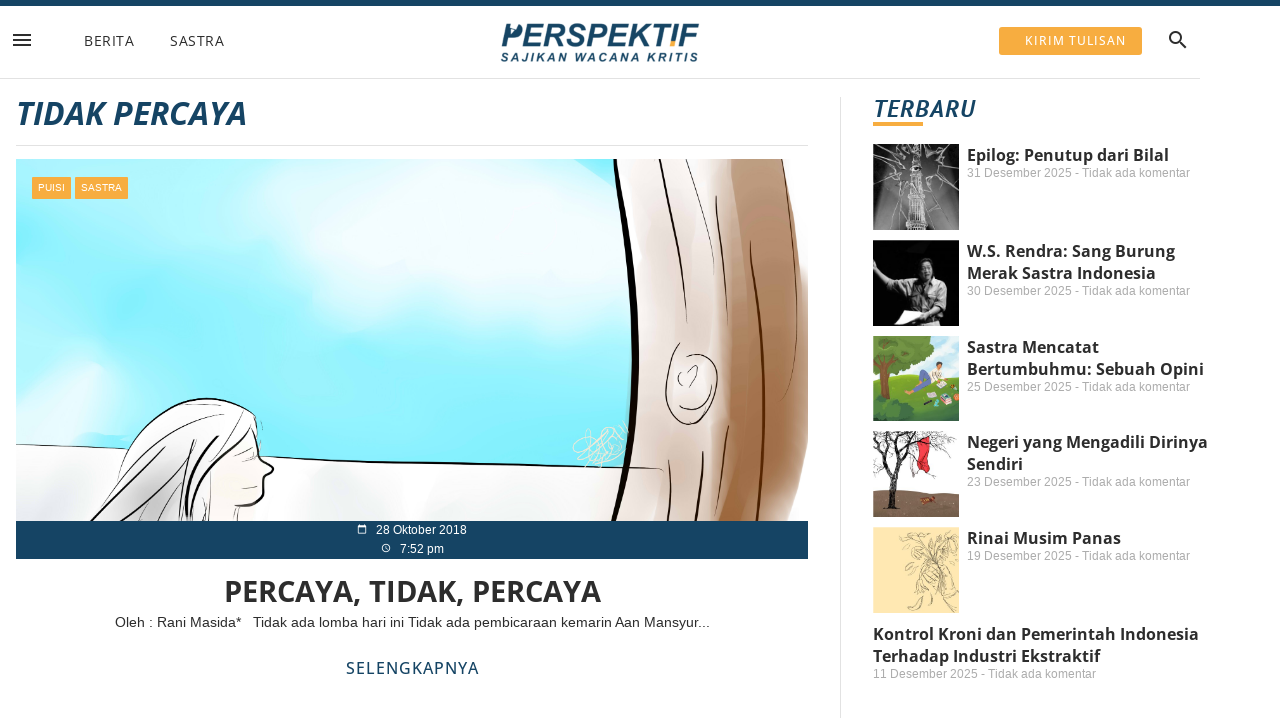

--- FILE ---
content_type: text/html; charset=UTF-8
request_url: https://lpmperspektif.com/tag/tidak-percaya/
body_size: 23072
content:
<!DOCTYPE html>
<html lang="id">

<head>
	
	<meta charset="UTF-8">
	<meta name="viewport" content="width=device-width, initial-scale=1, minimum-scale=1">
	<link rel="profile" href="https://gmpg.org/xfn/11">
		<title>Tidak Percaya &#8211; LPM Perspektif</title>
<meta name='robots' content='max-image-preview:large' />
<link rel="alternate" type="application/rss+xml" title="LPM Perspektif &raquo; Feed" href="https://lpmperspektif.com/feed/" />
<link rel="alternate" type="application/rss+xml" title="LPM Perspektif &raquo; Umpan Komentar" href="https://lpmperspektif.com/comments/feed/" />
<link rel="alternate" type="application/rss+xml" title="LPM Perspektif &raquo; Tidak Percaya Umpan Tag" href="https://lpmperspektif.com/tag/tidak-percaya/feed/" />
		<!-- This site uses the Google Analytics by MonsterInsights plugin v9.11.1 - Using Analytics tracking - https://www.monsterinsights.com/ -->
							<script src="//www.googletagmanager.com/gtag/js?id=G-SD6PMZXNBC"  data-cfasync="false" data-wpfc-render="false" async></script>
			<script data-cfasync="false" data-wpfc-render="false">
				var mi_version = '9.11.1';
				var mi_track_user = true;
				var mi_no_track_reason = '';
								var MonsterInsightsDefaultLocations = {"page_location":"https:\/\/lpmperspektif.com\/tag\/tidak-percaya\/"};
								if ( typeof MonsterInsightsPrivacyGuardFilter === 'function' ) {
					var MonsterInsightsLocations = (typeof MonsterInsightsExcludeQuery === 'object') ? MonsterInsightsPrivacyGuardFilter( MonsterInsightsExcludeQuery ) : MonsterInsightsPrivacyGuardFilter( MonsterInsightsDefaultLocations );
				} else {
					var MonsterInsightsLocations = (typeof MonsterInsightsExcludeQuery === 'object') ? MonsterInsightsExcludeQuery : MonsterInsightsDefaultLocations;
				}

								var disableStrs = [
										'ga-disable-G-SD6PMZXNBC',
									];

				/* Function to detect opted out users */
				function __gtagTrackerIsOptedOut() {
					for (var index = 0; index < disableStrs.length; index++) {
						if (document.cookie.indexOf(disableStrs[index] + '=true') > -1) {
							return true;
						}
					}

					return false;
				}

				/* Disable tracking if the opt-out cookie exists. */
				if (__gtagTrackerIsOptedOut()) {
					for (var index = 0; index < disableStrs.length; index++) {
						window[disableStrs[index]] = true;
					}
				}

				/* Opt-out function */
				function __gtagTrackerOptout() {
					for (var index = 0; index < disableStrs.length; index++) {
						document.cookie = disableStrs[index] + '=true; expires=Thu, 31 Dec 2099 23:59:59 UTC; path=/';
						window[disableStrs[index]] = true;
					}
				}

				if ('undefined' === typeof gaOptout) {
					function gaOptout() {
						__gtagTrackerOptout();
					}
				}
								window.dataLayer = window.dataLayer || [];

				window.MonsterInsightsDualTracker = {
					helpers: {},
					trackers: {},
				};
				if (mi_track_user) {
					function __gtagDataLayer() {
						dataLayer.push(arguments);
					}

					function __gtagTracker(type, name, parameters) {
						if (!parameters) {
							parameters = {};
						}

						if (parameters.send_to) {
							__gtagDataLayer.apply(null, arguments);
							return;
						}

						if (type === 'event') {
														parameters.send_to = monsterinsights_frontend.v4_id;
							var hookName = name;
							if (typeof parameters['event_category'] !== 'undefined') {
								hookName = parameters['event_category'] + ':' + name;
							}

							if (typeof MonsterInsightsDualTracker.trackers[hookName] !== 'undefined') {
								MonsterInsightsDualTracker.trackers[hookName](parameters);
							} else {
								__gtagDataLayer('event', name, parameters);
							}
							
						} else {
							__gtagDataLayer.apply(null, arguments);
						}
					}

					__gtagTracker('js', new Date());
					__gtagTracker('set', {
						'developer_id.dZGIzZG': true,
											});
					if ( MonsterInsightsLocations.page_location ) {
						__gtagTracker('set', MonsterInsightsLocations);
					}
										__gtagTracker('config', 'G-SD6PMZXNBC', {"forceSSL":"true"} );
										window.gtag = __gtagTracker;										(function () {
						/* https://developers.google.com/analytics/devguides/collection/analyticsjs/ */
						/* ga and __gaTracker compatibility shim. */
						var noopfn = function () {
							return null;
						};
						var newtracker = function () {
							return new Tracker();
						};
						var Tracker = function () {
							return null;
						};
						var p = Tracker.prototype;
						p.get = noopfn;
						p.set = noopfn;
						p.send = function () {
							var args = Array.prototype.slice.call(arguments);
							args.unshift('send');
							__gaTracker.apply(null, args);
						};
						var __gaTracker = function () {
							var len = arguments.length;
							if (len === 0) {
								return;
							}
							var f = arguments[len - 1];
							if (typeof f !== 'object' || f === null || typeof f.hitCallback !== 'function') {
								if ('send' === arguments[0]) {
									var hitConverted, hitObject = false, action;
									if ('event' === arguments[1]) {
										if ('undefined' !== typeof arguments[3]) {
											hitObject = {
												'eventAction': arguments[3],
												'eventCategory': arguments[2],
												'eventLabel': arguments[4],
												'value': arguments[5] ? arguments[5] : 1,
											}
										}
									}
									if ('pageview' === arguments[1]) {
										if ('undefined' !== typeof arguments[2]) {
											hitObject = {
												'eventAction': 'page_view',
												'page_path': arguments[2],
											}
										}
									}
									if (typeof arguments[2] === 'object') {
										hitObject = arguments[2];
									}
									if (typeof arguments[5] === 'object') {
										Object.assign(hitObject, arguments[5]);
									}
									if ('undefined' !== typeof arguments[1].hitType) {
										hitObject = arguments[1];
										if ('pageview' === hitObject.hitType) {
											hitObject.eventAction = 'page_view';
										}
									}
									if (hitObject) {
										action = 'timing' === arguments[1].hitType ? 'timing_complete' : hitObject.eventAction;
										hitConverted = mapArgs(hitObject);
										__gtagTracker('event', action, hitConverted);
									}
								}
								return;
							}

							function mapArgs(args) {
								var arg, hit = {};
								var gaMap = {
									'eventCategory': 'event_category',
									'eventAction': 'event_action',
									'eventLabel': 'event_label',
									'eventValue': 'event_value',
									'nonInteraction': 'non_interaction',
									'timingCategory': 'event_category',
									'timingVar': 'name',
									'timingValue': 'value',
									'timingLabel': 'event_label',
									'page': 'page_path',
									'location': 'page_location',
									'title': 'page_title',
									'referrer' : 'page_referrer',
								};
								for (arg in args) {
																		if (!(!args.hasOwnProperty(arg) || !gaMap.hasOwnProperty(arg))) {
										hit[gaMap[arg]] = args[arg];
									} else {
										hit[arg] = args[arg];
									}
								}
								return hit;
							}

							try {
								f.hitCallback();
							} catch (ex) {
							}
						};
						__gaTracker.create = newtracker;
						__gaTracker.getByName = newtracker;
						__gaTracker.getAll = function () {
							return [];
						};
						__gaTracker.remove = noopfn;
						__gaTracker.loaded = true;
						window['__gaTracker'] = __gaTracker;
					})();
									} else {
										console.log("");
					(function () {
						function __gtagTracker() {
							return null;
						}

						window['__gtagTracker'] = __gtagTracker;
						window['gtag'] = __gtagTracker;
					})();
									}
			</script>
							<!-- / Google Analytics by MonsterInsights -->
		<style id='wp-img-auto-sizes-contain-inline-css'>
img:is([sizes=auto i],[sizes^="auto," i]){contain-intrinsic-size:3000px 1500px}
/*# sourceURL=wp-img-auto-sizes-contain-inline-css */
</style>
<style id='wp-emoji-styles-inline-css'>

	img.wp-smiley, img.emoji {
		display: inline !important;
		border: none !important;
		box-shadow: none !important;
		height: 1em !important;
		width: 1em !important;
		margin: 0 0.07em !important;
		vertical-align: -0.1em !important;
		background: none !important;
		padding: 0 !important;
	}
/*# sourceURL=wp-emoji-styles-inline-css */
</style>
<link rel='stylesheet' id='wp-block-library-css' href='https://lpmperspektif.com/wp-includes/css/dist/block-library/style.min.css?ver=a6769649dca78ee5cc684ea6a6def280' media='all' />
<style id='classic-theme-styles-inline-css'>
/*! This file is auto-generated */
.wp-block-button__link{color:#fff;background-color:#32373c;border-radius:9999px;box-shadow:none;text-decoration:none;padding:calc(.667em + 2px) calc(1.333em + 2px);font-size:1.125em}.wp-block-file__button{background:#32373c;color:#fff;text-decoration:none}
/*# sourceURL=/wp-includes/css/classic-themes.min.css */
</style>
<link rel='stylesheet' id='jet-engine-frontend-css' href='https://lpmperspektif.com/wp-content/plugins/jet-engine/assets/css/frontend.css?ver=3.1.6.1' media='all' />
<style id='global-styles-inline-css'>
:root{--wp--preset--aspect-ratio--square: 1;--wp--preset--aspect-ratio--4-3: 4/3;--wp--preset--aspect-ratio--3-4: 3/4;--wp--preset--aspect-ratio--3-2: 3/2;--wp--preset--aspect-ratio--2-3: 2/3;--wp--preset--aspect-ratio--16-9: 16/9;--wp--preset--aspect-ratio--9-16: 9/16;--wp--preset--color--black: #000000;--wp--preset--color--cyan-bluish-gray: #abb8c3;--wp--preset--color--white: #ffffff;--wp--preset--color--pale-pink: #f78da7;--wp--preset--color--vivid-red: #cf2e2e;--wp--preset--color--luminous-vivid-orange: #ff6900;--wp--preset--color--luminous-vivid-amber: #fcb900;--wp--preset--color--light-green-cyan: #7bdcb5;--wp--preset--color--vivid-green-cyan: #00d084;--wp--preset--color--pale-cyan-blue: #8ed1fc;--wp--preset--color--vivid-cyan-blue: #0693e3;--wp--preset--color--vivid-purple: #9b51e0;--wp--preset--color--neve-link-color: var(--nv-primary-accent);--wp--preset--color--neve-link-hover-color: var(--nv-secondary-accent);--wp--preset--color--nv-site-bg: var(--nv-site-bg);--wp--preset--color--nv-light-bg: var(--nv-light-bg);--wp--preset--color--nv-dark-bg: var(--nv-dark-bg);--wp--preset--color--neve-text-color: var(--nv-text-color);--wp--preset--color--nv-text-dark-bg: var(--nv-text-dark-bg);--wp--preset--color--nv-c-1: var(--nv-c-1);--wp--preset--color--nv-c-2: var(--nv-c-2);--wp--preset--gradient--vivid-cyan-blue-to-vivid-purple: linear-gradient(135deg,rgb(6,147,227) 0%,rgb(155,81,224) 100%);--wp--preset--gradient--light-green-cyan-to-vivid-green-cyan: linear-gradient(135deg,rgb(122,220,180) 0%,rgb(0,208,130) 100%);--wp--preset--gradient--luminous-vivid-amber-to-luminous-vivid-orange: linear-gradient(135deg,rgb(252,185,0) 0%,rgb(255,105,0) 100%);--wp--preset--gradient--luminous-vivid-orange-to-vivid-red: linear-gradient(135deg,rgb(255,105,0) 0%,rgb(207,46,46) 100%);--wp--preset--gradient--very-light-gray-to-cyan-bluish-gray: linear-gradient(135deg,rgb(238,238,238) 0%,rgb(169,184,195) 100%);--wp--preset--gradient--cool-to-warm-spectrum: linear-gradient(135deg,rgb(74,234,220) 0%,rgb(151,120,209) 20%,rgb(207,42,186) 40%,rgb(238,44,130) 60%,rgb(251,105,98) 80%,rgb(254,248,76) 100%);--wp--preset--gradient--blush-light-purple: linear-gradient(135deg,rgb(255,206,236) 0%,rgb(152,150,240) 100%);--wp--preset--gradient--blush-bordeaux: linear-gradient(135deg,rgb(254,205,165) 0%,rgb(254,45,45) 50%,rgb(107,0,62) 100%);--wp--preset--gradient--luminous-dusk: linear-gradient(135deg,rgb(255,203,112) 0%,rgb(199,81,192) 50%,rgb(65,88,208) 100%);--wp--preset--gradient--pale-ocean: linear-gradient(135deg,rgb(255,245,203) 0%,rgb(182,227,212) 50%,rgb(51,167,181) 100%);--wp--preset--gradient--electric-grass: linear-gradient(135deg,rgb(202,248,128) 0%,rgb(113,206,126) 100%);--wp--preset--gradient--midnight: linear-gradient(135deg,rgb(2,3,129) 0%,rgb(40,116,252) 100%);--wp--preset--font-size--small: 13px;--wp--preset--font-size--medium: 20px;--wp--preset--font-size--large: 36px;--wp--preset--font-size--x-large: 42px;--wp--preset--spacing--20: 0.44rem;--wp--preset--spacing--30: 0.67rem;--wp--preset--spacing--40: 1rem;--wp--preset--spacing--50: 1.5rem;--wp--preset--spacing--60: 2.25rem;--wp--preset--spacing--70: 3.38rem;--wp--preset--spacing--80: 5.06rem;--wp--preset--shadow--natural: 6px 6px 9px rgba(0, 0, 0, 0.2);--wp--preset--shadow--deep: 12px 12px 50px rgba(0, 0, 0, 0.4);--wp--preset--shadow--sharp: 6px 6px 0px rgba(0, 0, 0, 0.2);--wp--preset--shadow--outlined: 6px 6px 0px -3px rgb(255, 255, 255), 6px 6px rgb(0, 0, 0);--wp--preset--shadow--crisp: 6px 6px 0px rgb(0, 0, 0);}:where(.is-layout-flex){gap: 0.5em;}:where(.is-layout-grid){gap: 0.5em;}body .is-layout-flex{display: flex;}.is-layout-flex{flex-wrap: wrap;align-items: center;}.is-layout-flex > :is(*, div){margin: 0;}body .is-layout-grid{display: grid;}.is-layout-grid > :is(*, div){margin: 0;}:where(.wp-block-columns.is-layout-flex){gap: 2em;}:where(.wp-block-columns.is-layout-grid){gap: 2em;}:where(.wp-block-post-template.is-layout-flex){gap: 1.25em;}:where(.wp-block-post-template.is-layout-grid){gap: 1.25em;}.has-black-color{color: var(--wp--preset--color--black) !important;}.has-cyan-bluish-gray-color{color: var(--wp--preset--color--cyan-bluish-gray) !important;}.has-white-color{color: var(--wp--preset--color--white) !important;}.has-pale-pink-color{color: var(--wp--preset--color--pale-pink) !important;}.has-vivid-red-color{color: var(--wp--preset--color--vivid-red) !important;}.has-luminous-vivid-orange-color{color: var(--wp--preset--color--luminous-vivid-orange) !important;}.has-luminous-vivid-amber-color{color: var(--wp--preset--color--luminous-vivid-amber) !important;}.has-light-green-cyan-color{color: var(--wp--preset--color--light-green-cyan) !important;}.has-vivid-green-cyan-color{color: var(--wp--preset--color--vivid-green-cyan) !important;}.has-pale-cyan-blue-color{color: var(--wp--preset--color--pale-cyan-blue) !important;}.has-vivid-cyan-blue-color{color: var(--wp--preset--color--vivid-cyan-blue) !important;}.has-vivid-purple-color{color: var(--wp--preset--color--vivid-purple) !important;}.has-neve-link-color-color{color: var(--wp--preset--color--neve-link-color) !important;}.has-neve-link-hover-color-color{color: var(--wp--preset--color--neve-link-hover-color) !important;}.has-nv-site-bg-color{color: var(--wp--preset--color--nv-site-bg) !important;}.has-nv-light-bg-color{color: var(--wp--preset--color--nv-light-bg) !important;}.has-nv-dark-bg-color{color: var(--wp--preset--color--nv-dark-bg) !important;}.has-neve-text-color-color{color: var(--wp--preset--color--neve-text-color) !important;}.has-nv-text-dark-bg-color{color: var(--wp--preset--color--nv-text-dark-bg) !important;}.has-nv-c-1-color{color: var(--wp--preset--color--nv-c-1) !important;}.has-nv-c-2-color{color: var(--wp--preset--color--nv-c-2) !important;}.has-black-background-color{background-color: var(--wp--preset--color--black) !important;}.has-cyan-bluish-gray-background-color{background-color: var(--wp--preset--color--cyan-bluish-gray) !important;}.has-white-background-color{background-color: var(--wp--preset--color--white) !important;}.has-pale-pink-background-color{background-color: var(--wp--preset--color--pale-pink) !important;}.has-vivid-red-background-color{background-color: var(--wp--preset--color--vivid-red) !important;}.has-luminous-vivid-orange-background-color{background-color: var(--wp--preset--color--luminous-vivid-orange) !important;}.has-luminous-vivid-amber-background-color{background-color: var(--wp--preset--color--luminous-vivid-amber) !important;}.has-light-green-cyan-background-color{background-color: var(--wp--preset--color--light-green-cyan) !important;}.has-vivid-green-cyan-background-color{background-color: var(--wp--preset--color--vivid-green-cyan) !important;}.has-pale-cyan-blue-background-color{background-color: var(--wp--preset--color--pale-cyan-blue) !important;}.has-vivid-cyan-blue-background-color{background-color: var(--wp--preset--color--vivid-cyan-blue) !important;}.has-vivid-purple-background-color{background-color: var(--wp--preset--color--vivid-purple) !important;}.has-neve-link-color-background-color{background-color: var(--wp--preset--color--neve-link-color) !important;}.has-neve-link-hover-color-background-color{background-color: var(--wp--preset--color--neve-link-hover-color) !important;}.has-nv-site-bg-background-color{background-color: var(--wp--preset--color--nv-site-bg) !important;}.has-nv-light-bg-background-color{background-color: var(--wp--preset--color--nv-light-bg) !important;}.has-nv-dark-bg-background-color{background-color: var(--wp--preset--color--nv-dark-bg) !important;}.has-neve-text-color-background-color{background-color: var(--wp--preset--color--neve-text-color) !important;}.has-nv-text-dark-bg-background-color{background-color: var(--wp--preset--color--nv-text-dark-bg) !important;}.has-nv-c-1-background-color{background-color: var(--wp--preset--color--nv-c-1) !important;}.has-nv-c-2-background-color{background-color: var(--wp--preset--color--nv-c-2) !important;}.has-black-border-color{border-color: var(--wp--preset--color--black) !important;}.has-cyan-bluish-gray-border-color{border-color: var(--wp--preset--color--cyan-bluish-gray) !important;}.has-white-border-color{border-color: var(--wp--preset--color--white) !important;}.has-pale-pink-border-color{border-color: var(--wp--preset--color--pale-pink) !important;}.has-vivid-red-border-color{border-color: var(--wp--preset--color--vivid-red) !important;}.has-luminous-vivid-orange-border-color{border-color: var(--wp--preset--color--luminous-vivid-orange) !important;}.has-luminous-vivid-amber-border-color{border-color: var(--wp--preset--color--luminous-vivid-amber) !important;}.has-light-green-cyan-border-color{border-color: var(--wp--preset--color--light-green-cyan) !important;}.has-vivid-green-cyan-border-color{border-color: var(--wp--preset--color--vivid-green-cyan) !important;}.has-pale-cyan-blue-border-color{border-color: var(--wp--preset--color--pale-cyan-blue) !important;}.has-vivid-cyan-blue-border-color{border-color: var(--wp--preset--color--vivid-cyan-blue) !important;}.has-vivid-purple-border-color{border-color: var(--wp--preset--color--vivid-purple) !important;}.has-neve-link-color-border-color{border-color: var(--wp--preset--color--neve-link-color) !important;}.has-neve-link-hover-color-border-color{border-color: var(--wp--preset--color--neve-link-hover-color) !important;}.has-nv-site-bg-border-color{border-color: var(--wp--preset--color--nv-site-bg) !important;}.has-nv-light-bg-border-color{border-color: var(--wp--preset--color--nv-light-bg) !important;}.has-nv-dark-bg-border-color{border-color: var(--wp--preset--color--nv-dark-bg) !important;}.has-neve-text-color-border-color{border-color: var(--wp--preset--color--neve-text-color) !important;}.has-nv-text-dark-bg-border-color{border-color: var(--wp--preset--color--nv-text-dark-bg) !important;}.has-nv-c-1-border-color{border-color: var(--wp--preset--color--nv-c-1) !important;}.has-nv-c-2-border-color{border-color: var(--wp--preset--color--nv-c-2) !important;}.has-vivid-cyan-blue-to-vivid-purple-gradient-background{background: var(--wp--preset--gradient--vivid-cyan-blue-to-vivid-purple) !important;}.has-light-green-cyan-to-vivid-green-cyan-gradient-background{background: var(--wp--preset--gradient--light-green-cyan-to-vivid-green-cyan) !important;}.has-luminous-vivid-amber-to-luminous-vivid-orange-gradient-background{background: var(--wp--preset--gradient--luminous-vivid-amber-to-luminous-vivid-orange) !important;}.has-luminous-vivid-orange-to-vivid-red-gradient-background{background: var(--wp--preset--gradient--luminous-vivid-orange-to-vivid-red) !important;}.has-very-light-gray-to-cyan-bluish-gray-gradient-background{background: var(--wp--preset--gradient--very-light-gray-to-cyan-bluish-gray) !important;}.has-cool-to-warm-spectrum-gradient-background{background: var(--wp--preset--gradient--cool-to-warm-spectrum) !important;}.has-blush-light-purple-gradient-background{background: var(--wp--preset--gradient--blush-light-purple) !important;}.has-blush-bordeaux-gradient-background{background: var(--wp--preset--gradient--blush-bordeaux) !important;}.has-luminous-dusk-gradient-background{background: var(--wp--preset--gradient--luminous-dusk) !important;}.has-pale-ocean-gradient-background{background: var(--wp--preset--gradient--pale-ocean) !important;}.has-electric-grass-gradient-background{background: var(--wp--preset--gradient--electric-grass) !important;}.has-midnight-gradient-background{background: var(--wp--preset--gradient--midnight) !important;}.has-small-font-size{font-size: var(--wp--preset--font-size--small) !important;}.has-medium-font-size{font-size: var(--wp--preset--font-size--medium) !important;}.has-large-font-size{font-size: var(--wp--preset--font-size--large) !important;}.has-x-large-font-size{font-size: var(--wp--preset--font-size--x-large) !important;}
:where(.wp-block-post-template.is-layout-flex){gap: 1.25em;}:where(.wp-block-post-template.is-layout-grid){gap: 1.25em;}
:where(.wp-block-term-template.is-layout-flex){gap: 1.25em;}:where(.wp-block-term-template.is-layout-grid){gap: 1.25em;}
:where(.wp-block-columns.is-layout-flex){gap: 2em;}:where(.wp-block-columns.is-layout-grid){gap: 2em;}
:root :where(.wp-block-pullquote){font-size: 1.5em;line-height: 1.6;}
/*# sourceURL=global-styles-inline-css */
</style>
<link rel='stylesheet' id='neve-style-css' href='https://lpmperspektif.com/wp-content/themes/neve/style-main-new.min.css?ver=4.2.2' media='all' />
<style id='neve-style-inline-css'>
.is-menu-sidebar .header-menu-sidebar { visibility: visible; }.is-menu-sidebar.menu_sidebar_slide_left .header-menu-sidebar { transform: translate3d(0, 0, 0); left: 0; }.is-menu-sidebar.menu_sidebar_slide_right .header-menu-sidebar { transform: translate3d(0, 0, 0); right: 0; }.is-menu-sidebar.menu_sidebar_pull_right .header-menu-sidebar, .is-menu-sidebar.menu_sidebar_pull_left .header-menu-sidebar { transform: translateX(0); }.is-menu-sidebar.menu_sidebar_dropdown .header-menu-sidebar { height: auto; }.is-menu-sidebar.menu_sidebar_dropdown .header-menu-sidebar-inner { max-height: 400px; padding: 20px 0; }.is-menu-sidebar.menu_sidebar_full_canvas .header-menu-sidebar { opacity: 1; }.header-menu-sidebar .menu-item-nav-search:not(.floating) { pointer-events: none; }.header-menu-sidebar .menu-item-nav-search .is-menu-sidebar { pointer-events: unset; }@media screen and (max-width: 960px) { .builder-item.cr .item--inner { --textalign: center; --justify: center; } }
.nv-meta-list li.meta:not(:last-child):after { content:"/" }.nv-meta-list .no-mobile{
			display:none;
		}.nv-meta-list li.last::after{
			content: ""!important;
		}@media (min-width: 769px) {
			.nv-meta-list .no-mobile {
				display: inline-block;
			}
			.nv-meta-list li.last:not(:last-child)::after {
		 		content: "/" !important;
			}
		}
 :root{ --container: 748px;--postwidth:100%; --primarybtnbg: #f7ad40; --primarybtnhoverbg: #0366d6; --primarybtncolor: #ffffff; --secondarybtncolor: var(--nv-primary-accent); --primarybtnhovercolor: #ffffff; --secondarybtnhovercolor: var(--nv-primary-accent);--primarybtnborderradius:3px;--secondarybtnborderradius:3px;--secondarybtnborderwidth:3px;--btnpadding:13px 15px;--primarybtnpadding:13px 15px;--secondarybtnpadding:calc(13px - 3px) calc(15px - 3px); --bodyfontfamily: Arial,Helvetica,sans-serif; --bodyfontsize: 15px; --bodylineheight: 1.6; --bodyletterspacing: 0px; --bodyfontweight: 400; --h1fontsize: 36px; --h1fontweight: 700; --h1lineheight: 1.2; --h1letterspacing: 0px; --h1texttransform: none; --h2fontsize: 28px; --h2fontweight: 700; --h2lineheight: 1.3; --h2letterspacing: 0px; --h2texttransform: none; --h3fontsize: 24px; --h3fontweight: 700; --h3lineheight: 1.4; --h3letterspacing: 0px; --h3texttransform: none; --h4fontsize: 20px; --h4fontweight: 700; --h4lineheight: 1.6; --h4letterspacing: 0px; --h4texttransform: none; --h5fontsize: 16px; --h5fontweight: 700; --h5lineheight: 1.6; --h5letterspacing: 0px; --h5texttransform: none; --h6fontsize: 14px; --h6fontweight: 700; --h6lineheight: 1.6; --h6letterspacing: 0px; --h6texttransform: none;--formfieldborderwidth:2px;--formfieldborderradius:3px; --formfieldbgcolor: var(--nv-site-bg); --formfieldbordercolor: #dddddd; --formfieldcolor: var(--nv-text-color);--formfieldpadding:10px 12px; } .nv-index-posts{ --borderradius:0px; } .has-neve-button-color-color{ color: #f7ad40!important; } .has-neve-button-color-background-color{ background-color: #f7ad40!important; } .alignfull > [class*="__inner-container"], .alignwide > [class*="__inner-container"]{ max-width:718px;margin:auto } .nv-meta-list{ --avatarsize: 20px; } .single .nv-meta-list{ --avatarsize: 20px; } .nv-is-boxed.nv-comments-wrap{ --padding:20px; } .nv-is-boxed.comment-respond{ --padding:20px; } .single:not(.single-product), .page{ --c-vspace:0 0 0 0;; } .scroll-to-top{ --color: var(--nv-text-dark-bg);--padding:8px 10px; --borderradius: 3px; --bgcolor: var(--nv-primary-accent); --hovercolor: var(--nv-text-dark-bg); --hoverbgcolor: var(--nv-primary-accent);--size:16px; } .global-styled{ --bgcolor: var(--nv-site-bg); } .header-top{ --rowbcolor: var(--nv-light-bg); --color: var(--nv-text-color); --bgcolor: #ffffff; } .header-main{ --rowbcolor: var(--nv-light-bg); --color: var(--nv-text-color); --bgcolor: var(--nv-site-bg); } .header-bottom{ --rowbcolor: var(--nv-light-bg); --color: var(--nv-text-color); --bgcolor: var(--nv-site-bg); } .header-menu-sidebar-bg{ --justify: flex-start; --textalign: left;--flexg: 1;--wrapdropdownwidth: auto; --color: var(--nv-text-color); --bgcolor: var(--nv-site-bg); } .header-menu-sidebar{ width: 360px; } .builder-item--logo{ --maxwidth: 120px; --color: #9e9e9e; --fs: 24px;--padding:10px 0;--margin:0; --textalign: left;--justify: flex-start; } .builder-item--nav-icon,.header-menu-sidebar .close-sidebar-panel .navbar-toggle{ --borderradius:0; } .builder-item--nav-icon{ --label-margin:0 5px 0 0;;--padding:10px 15px;--margin:0; } .builder-item--primary-menu{ --hovercolor: var(--nv-secondary-accent); --hovertextcolor: var(--nv-text-color); --activecolor: var(--nv-primary-accent); --spacing: 20px; --height: 25px;--padding:0;--margin:0; --fontsize: 1em; --lineheight: 1.6; --letterspacing: 0px; --fontweight: 500; --texttransform: none; --iconsize: 1em; } .hfg-is-group.has-primary-menu .inherit-ff{ --inheritedfw: 500; } .footer-top-inner .row{ grid-template-columns:1fr 1fr 1fr; --valign: flex-start; } .footer-top{ --rowbcolor: var(--nv-light-bg); --color: var(--nv-text-color); --bgcolor: var(--nv-site-bg); } .footer-main-inner .row{ grid-template-columns:1fr 1fr 1fr; --valign: flex-start; } .footer-main{ --rowbcolor: var(--nv-light-bg); --color: var(--nv-text-color); --bgcolor: var(--nv-site-bg); } .footer-bottom-inner .row{ grid-template-columns:1fr 1fr 1fr; --valign: flex-start; } .footer-bottom{ --rowbcolor: var(--nv-light-bg); --color: var(--nv-text-dark-bg); --bgcolor: var(--nv-dark-bg); } @media(min-width: 576px){ :root{ --container: 992px;--postwidth:50%;--btnpadding:13px 15px;--primarybtnpadding:13px 15px;--secondarybtnpadding:calc(13px - 3px) calc(15px - 3px); --bodyfontsize: 16px; --bodylineheight: 1.6; --bodyletterspacing: 0px; --h1fontsize: 38px; --h1lineheight: 1.2; --h1letterspacing: 0px; --h2fontsize: 30px; --h2lineheight: 1.2; --h2letterspacing: 0px; --h3fontsize: 26px; --h3lineheight: 1.4; --h3letterspacing: 0px; --h4fontsize: 22px; --h4lineheight: 1.5; --h4letterspacing: 0px; --h5fontsize: 18px; --h5lineheight: 1.6; --h5letterspacing: 0px; --h6fontsize: 14px; --h6lineheight: 1.6; --h6letterspacing: 0px; } .nv-meta-list{ --avatarsize: 20px; } .single .nv-meta-list{ --avatarsize: 20px; } .nv-is-boxed.nv-comments-wrap{ --padding:30px; } .nv-is-boxed.comment-respond{ --padding:30px; } .single:not(.single-product), .page{ --c-vspace:0 0 0 0;; } .scroll-to-top{ --padding:8px 10px;--size:16px; } .header-menu-sidebar-bg{ --justify: flex-start; --textalign: left;--flexg: 1;--wrapdropdownwidth: auto; } .header-menu-sidebar{ width: 360px; } .builder-item--logo{ --maxwidth: 120px; --fs: 24px;--padding:10px 0;--margin:0; --textalign: left;--justify: flex-start; } .builder-item--nav-icon{ --label-margin:0 5px 0 0;;--padding:10px 15px;--margin:0; } .builder-item--primary-menu{ --spacing: 20px; --height: 25px;--padding:0;--margin:0; --fontsize: 1em; --lineheight: 1.6; --letterspacing: 0px; --iconsize: 1em; } }@media(min-width: 960px){ :root{ --container: 1100px;--postwidth:33.333333333333%;--btnpadding:13px 15px;--primarybtnpadding:13px 15px;--secondarybtnpadding:calc(13px - 3px) calc(15px - 3px); --bodyfontsize: 16px; --bodylineheight: 1.7; --bodyletterspacing: 0px; --h1fontsize: 40px; --h1lineheight: 1.1; --h1letterspacing: 0px; --h2fontsize: 32px; --h2lineheight: 1.2; --h2letterspacing: 0px; --h3fontsize: 28px; --h3lineheight: 1.4; --h3letterspacing: 0px; --h4fontsize: 24px; --h4lineheight: 1.5; --h4letterspacing: 0px; --h5fontsize: 20px; --h5lineheight: 1.6; --h5letterspacing: 0px; --h6fontsize: 16px; --h6lineheight: 1.6; --h6letterspacing: 0px; } #content .container .col, #content .container-fluid .col{ max-width: 70%; } .alignfull > [class*="__inner-container"], .alignwide > [class*="__inner-container"]{ max-width:740px } .container-fluid .alignfull > [class*="__inner-container"], .container-fluid .alignwide > [class*="__inner-container"]{ max-width:calc(70% + 15px) } .nv-sidebar-wrap, .nv-sidebar-wrap.shop-sidebar{ max-width: 30%; } .nv-meta-list{ --avatarsize: 20px; } .single .nv-meta-list{ --avatarsize: 20px; } .nv-is-boxed.nv-comments-wrap{ --padding:40px; } .nv-is-boxed.comment-respond{ --padding:40px; } .single:not(.single-product), .page{ --c-vspace:0 0 0 0;; } .scroll-to-top{ --padding:8px 10px;--size:16px; } .header-menu-sidebar-bg{ --justify: flex-start; --textalign: left;--flexg: 1;--wrapdropdownwidth: auto; } .header-menu-sidebar{ width: 360px; } .builder-item--logo{ --maxwidth: 140px; --fs: 24px;--padding:10px 0;--margin:0; --textalign: left;--justify: flex-start; } .builder-item--nav-icon{ --label-margin:0 5px 0 0;;--padding:10px 15px;--margin:0; } .builder-item--primary-menu{ --spacing: 20px; --height: 25px;--padding:0;--margin:0; --fontsize: 1em; --lineheight: 1.6; --letterspacing: 0px; --iconsize: 1em; } }.nv-content-wrap .elementor a:not(.button):not(.wp-block-file__button){ text-decoration: none; }.scroll-to-top {right: 20px; border: none; position: fixed; bottom: 30px; display: none; opacity: 0; visibility: hidden; transition: opacity 0.3s ease-in-out, visibility 0.3s ease-in-out; align-items: center; justify-content: center; z-index: 999; } @supports (-webkit-overflow-scrolling: touch) { .scroll-to-top { bottom: 74px; } } .scroll-to-top.image { background-position: center; } .scroll-to-top .scroll-to-top-image { width: 100%; height: 100%; } .scroll-to-top .scroll-to-top-label { margin: 0; padding: 5px; } .scroll-to-top:hover { text-decoration: none; } .scroll-to-top.scroll-to-top-left {left: 20px; right: unset;} .scroll-to-top.scroll-show-mobile { display: flex; } @media (min-width: 960px) { .scroll-to-top { display: flex; } }.scroll-to-top { color: var(--color); padding: var(--padding); border-radius: var(--borderradius); background: var(--bgcolor); } .scroll-to-top:hover, .scroll-to-top:focus { color: var(--hovercolor); background: var(--hoverbgcolor); } .scroll-to-top-icon, .scroll-to-top.image .scroll-to-top-image { width: var(--size); height: var(--size); } .scroll-to-top-image { background-image: var(--bgimage); background-size: cover; }:root{--nv-primary-accent:#2f5aae;--nv-secondary-accent:#2f5aae;--nv-site-bg:#ffffff;--nv-light-bg:#f4f5f7;--nv-dark-bg:#121212;--nv-text-color:#272626;--nv-text-dark-bg:#ffffff;--nv-c-1:#9463ae;--nv-c-2:#be574b;--nv-fallback-ff:Arial, Helvetica, sans-serif;}
:root{--e-global-color-nvprimaryaccent:#2f5aae;--e-global-color-nvsecondaryaccent:#2f5aae;--e-global-color-nvsitebg:#ffffff;--e-global-color-nvlightbg:#f4f5f7;--e-global-color-nvdarkbg:#121212;--e-global-color-nvtextcolor:#272626;--e-global-color-nvtextdarkbg:#ffffff;--e-global-color-nvc1:#9463ae;--e-global-color-nvc2:#be574b;}
/*# sourceURL=neve-style-inline-css */
</style>
<link rel='stylesheet' id='chld_thm_cfg_child-css' href='https://lpmperspektif.com/wp-content/themes/lpm-perspektif-by-sediksi/style.css?ver=1.0.0.1686403007' media='all' />
<link rel='stylesheet' id='jet-theme-core-frontend-styles-css' href='https://lpmperspektif.com/wp-content/plugins/jet-theme-core/assets/css/frontend.css?ver=2.0.7' media='all' />
<link rel='stylesheet' id='jet-blocks-css' href='https://lpmperspektif.com/wp-content/uploads/elementor/css/custom-jet-blocks.css?ver=1.3.5' media='all' />
<link rel='stylesheet' id='jet-elements-css' href='https://lpmperspektif.com/wp-content/plugins/jet-elements/assets/css/jet-elements.css?ver=2.6.10' media='all' />
<link rel='stylesheet' id='jet-elements-skin-css' href='https://lpmperspektif.com/wp-content/plugins/jet-elements/assets/css/jet-elements-skin.css?ver=2.6.10' media='all' />
<link rel='stylesheet' id='elementor-icons-css' href='https://lpmperspektif.com/wp-content/plugins/elementor/assets/lib/eicons/css/elementor-icons.min.css?ver=5.46.0' media='all' />
<link rel='stylesheet' id='elementor-frontend-css' href='https://lpmperspektif.com/wp-content/plugins/elementor/assets/css/frontend.min.css?ver=3.34.3' media='all' />
<link rel='stylesheet' id='elementor-post-9777-css' href='https://lpmperspektif.com/wp-content/uploads/elementor/css/post-9777.css?ver=1769452339' media='all' />
<link rel='stylesheet' id='elementor-pro-css' href='https://lpmperspektif.com/wp-content/plugins/elementor-pro/assets/css/frontend.min.css?ver=3.23.3' media='all' />
<link rel='stylesheet' id='jet-blog-css' href='https://lpmperspektif.com/wp-content/plugins/jet-blog/assets/css/jet-blog.css?ver=2.3.1' media='all' />
<link rel='stylesheet' id='jet-tricks-frontend-css' href='https://lpmperspektif.com/wp-content/plugins/jet-tricks/assets/css/jet-tricks-frontend.css?ver=1.4.4' media='all' />
<link rel='stylesheet' id='font-awesome-5-all-css' href='https://lpmperspektif.com/wp-content/plugins/elementor/assets/lib/font-awesome/css/all.min.css?ver=3.34.3' media='all' />
<link rel='stylesheet' id='font-awesome-4-shim-css' href='https://lpmperspektif.com/wp-content/plugins/elementor/assets/lib/font-awesome/css/v4-shims.min.css?ver=3.34.3' media='all' />
<link rel='stylesheet' id='elementor-post-9813-css' href='https://lpmperspektif.com/wp-content/uploads/elementor/css/post-9813.css?ver=1769452340' media='all' />
<link rel='stylesheet' id='elementor-post-10495-css' href='https://lpmperspektif.com/wp-content/uploads/elementor/css/post-10495.css?ver=1769452340' media='all' />
<link rel='stylesheet' id='elementor-post-10664-css' href='https://lpmperspektif.com/wp-content/uploads/elementor/css/post-10664.css?ver=1769452395' media='all' />
<link rel='stylesheet' id='elementor-post-10647-css' href='https://lpmperspektif.com/wp-content/uploads/elementor/css/post-10647.css?ver=1769452340' media='all' />
<link rel='stylesheet' id='elementor-post-10634-css' href='https://lpmperspektif.com/wp-content/uploads/elementor/css/post-10634.css?ver=1769452340' media='all' />
<link rel='stylesheet' id='elementor-gf-local-opensans-css' href='https://lpmperspektif.com/wp-content/uploads/elementor/google-fonts/css/opensans.css?ver=1742236420' media='all' />
<link rel='stylesheet' id='elementor-gf-local-ptsans-css' href='https://lpmperspektif.com/wp-content/uploads/elementor/google-fonts/css/ptsans.css?ver=1742236421' media='all' />
<link rel='stylesheet' id='elementor-icons-material-design-icons-css' href='https://lpmperspektif.com/wp-content/plugins/material-design-icons-for-elementor/assets/material-icons/css/material-icons-regular.css?ver=1.5.1' media='all' />
<link rel='stylesheet' id='elementor-icons-shared-0-css' href='https://lpmperspektif.com/wp-content/plugins/elementor/assets/lib/font-awesome/css/fontawesome.min.css?ver=5.15.3' media='all' />
<link rel='stylesheet' id='elementor-icons-fa-solid-css' href='https://lpmperspektif.com/wp-content/plugins/elementor/assets/lib/font-awesome/css/solid.min.css?ver=5.15.3' media='all' />
<link rel='stylesheet' id='elementor-icons-fa-brands-css' href='https://lpmperspektif.com/wp-content/plugins/elementor/assets/lib/font-awesome/css/brands.min.css?ver=5.15.3' media='all' />
<link rel='stylesheet' id='elementor-icons-material-design-icons-outlined-css' href='https://lpmperspektif.com/wp-content/plugins/material-design-icons-for-elementor/assets/material-icons/css/material-icons-outlined.css?ver=1.5.1' media='all' />
<script src="https://lpmperspektif.com/wp-content/plugins/google-analytics-for-wordpress/assets/js/frontend-gtag.min.js?ver=9.11.1" id="monsterinsights-frontend-script-js" async data-wp-strategy="async"></script>
<script data-cfasync="false" data-wpfc-render="false" id='monsterinsights-frontend-script-js-extra'>var monsterinsights_frontend = {"js_events_tracking":"true","download_extensions":"doc,pdf,ppt,zip,xls,docx,pptx,xlsx","inbound_paths":"[]","home_url":"https:\/\/lpmperspektif.com","hash_tracking":"false","v4_id":"G-SD6PMZXNBC"};</script>
<script src="https://lpmperspektif.com/wp-content/plugins/elementor/assets/lib/font-awesome/js/v4-shims.min.js?ver=3.34.3" id="font-awesome-4-shim-js"></script>
<link rel="https://api.w.org/" href="https://lpmperspektif.com/wp-json/" /><link rel="alternate" title="JSON" type="application/json" href="https://lpmperspektif.com/wp-json/wp/v2/tags/2074" /><link rel="EditURI" type="application/rsd+xml" title="RSD" href="https://lpmperspektif.com/xmlrpc.php?rsd" />
<meta name="generator" content="Elementor 3.34.3; features: additional_custom_breakpoints; settings: css_print_method-external, google_font-enabled, font_display-auto">
			<style>
				.e-con.e-parent:nth-of-type(n+4):not(.e-lazyloaded):not(.e-no-lazyload),
				.e-con.e-parent:nth-of-type(n+4):not(.e-lazyloaded):not(.e-no-lazyload) * {
					background-image: none !important;
				}
				@media screen and (max-height: 1024px) {
					.e-con.e-parent:nth-of-type(n+3):not(.e-lazyloaded):not(.e-no-lazyload),
					.e-con.e-parent:nth-of-type(n+3):not(.e-lazyloaded):not(.e-no-lazyload) * {
						background-image: none !important;
					}
				}
				@media screen and (max-height: 640px) {
					.e-con.e-parent:nth-of-type(n+2):not(.e-lazyloaded):not(.e-no-lazyload),
					.e-con.e-parent:nth-of-type(n+2):not(.e-lazyloaded):not(.e-no-lazyload) * {
						background-image: none !important;
					}
				}
			</style>
			<link rel="icon" href="https://lpmperspektif.com/wp-content/uploads/2015/01/pers__1_-150x150.png" sizes="32x32" />
<link rel="icon" href="https://lpmperspektif.com/wp-content/uploads/2015/01/pers__1_-210x210.png" sizes="192x192" />
<link rel="apple-touch-icon" href="https://lpmperspektif.com/wp-content/uploads/2015/01/pers__1_-210x210.png" />
<meta name="msapplication-TileImage" content="https://lpmperspektif.com/wp-content/uploads/2015/01/pers__1_.png" />

	</head>

<body data-rsssl=1  class="archive tag tag-tidak-percaya tag-2074 wp-custom-logo wp-theme-neve wp-child-theme-lpm-perspektif-by-sediksi  nv-blog-grid nv-sidebar-right menu_sidebar_slide_left elementor-default elementor-template-full-width elementor-kit-9777 elementor-page-10664" id="neve_body"  >
<div class="wrapper">
	
	<header class="header"  >
		<a class="neve-skip-link show-on-focus" href="#content" >
			Lompat ke konten		</a>
				<header data-elementor-type="header" data-elementor-id="9813" class="elementor elementor-9813 elementor-location-header" data-elementor-post-type="elementor_library">
					<section class="elementor-section elementor-top-section elementor-element elementor-element-d9acda7 elementor-section-content-middle elementor-section-boxed elementor-section-height-default elementor-section-height-default" data-id="d9acda7" data-element_type="section" data-settings="{&quot;background_background&quot;:&quot;classic&quot;,&quot;sticky&quot;:&quot;top&quot;,&quot;sticky_on&quot;:[&quot;desktop&quot;,&quot;tablet&quot;,&quot;mobile&quot;],&quot;sticky_offset&quot;:0,&quot;sticky_effects_offset&quot;:0}">
						<div class="elementor-container elementor-column-gap-default">
					<div class="elementor-column elementor-col-33 elementor-top-column elementor-element elementor-element-46e13b2" data-id="46e13b2" data-element_type="column">
			<div class="elementor-widget-wrap elementor-element-populated">
						<div class="elementor-element elementor-element-9f3c9e5 elementor-widget__width-auto elementor-view-default elementor-widget elementor-widget-icon" data-id="9f3c9e5" data-element_type="widget" data-widget_type="icon.default">
				<div class="elementor-widget-container">
							<div class="elementor-icon-wrapper">
			<a class="elementor-icon" href="#elementor-action%3Aaction%3Dpopup%3Aopen%26settings%3DeyJpZCI6IjEwNjQ3IiwidG9nZ2xlIjpmYWxzZX0%3D">
			<i aria-hidden="true" class="material-icons md-menu" data-md-icon="menu"></i>			</a>
		</div>
						</div>
				</div>
				<div class="elementor-element elementor-element-63ff396 elementor-widget__width-auto elementor-nav-menu--dropdown-none elementor-hidden-tablet elementor-hidden-phone elementor-widget elementor-widget-nav-menu" data-id="63ff396" data-element_type="widget" data-settings="{&quot;layout&quot;:&quot;horizontal&quot;,&quot;submenu_icon&quot;:{&quot;value&quot;:&quot;&lt;i class=\&quot;fas fa-caret-down\&quot;&gt;&lt;\/i&gt;&quot;,&quot;library&quot;:&quot;fa-solid&quot;}}" data-widget_type="nav-menu.default">
				<div class="elementor-widget-container">
								<nav aria-label="Menu" class="elementor-nav-menu--main elementor-nav-menu__container elementor-nav-menu--layout-horizontal e--pointer-none">
				<ul id="menu-1-63ff396" class="elementor-nav-menu"><li class="menu-item menu-item-type-taxonomy menu-item-object-category menu-item-9902"><a href="https://lpmperspektif.com/category/berita/" class="elementor-item">Berita</a></li>
<li class="menu-item menu-item-type-taxonomy menu-item-object-category menu-item-9903"><a href="https://lpmperspektif.com/category/sastra/" class="elementor-item">Sastra</a></li>
</ul>			</nav>
						<nav class="elementor-nav-menu--dropdown elementor-nav-menu__container" aria-hidden="true">
				<ul id="menu-2-63ff396" class="elementor-nav-menu"><li class="menu-item menu-item-type-taxonomy menu-item-object-category menu-item-9902"><a href="https://lpmperspektif.com/category/berita/" class="elementor-item" tabindex="-1">Berita</a></li>
<li class="menu-item menu-item-type-taxonomy menu-item-object-category menu-item-9903"><a href="https://lpmperspektif.com/category/sastra/" class="elementor-item" tabindex="-1">Sastra</a></li>
</ul>			</nav>
						</div>
				</div>
					</div>
		</div>
				<div class="elementor-column elementor-col-33 elementor-top-column elementor-element elementor-element-f42f97d" data-id="f42f97d" data-element_type="column">
			<div class="elementor-widget-wrap elementor-element-populated">
						<div class="elementor-element elementor-element-10efa08 elementor-widget elementor-widget-theme-site-logo elementor-widget-image" data-id="10efa08" data-element_type="widget" data-widget_type="theme-site-logo.default">
				<div class="elementor-widget-container">
											<a href="https://lpmperspektif.com">
			<img width="300" height="75" src="https://lpmperspektif.com/wp-content/uploads/2017/08/cropped-Logo-Web-300x75.png" class="attachment-medium size-medium wp-image-9780" alt="" srcset="https://lpmperspektif.com/wp-content/uploads/2017/08/cropped-Logo-Web-300x75.png 300w, https://lpmperspektif.com/wp-content/uploads/2017/08/cropped-Logo-Web-1024x256.png 1024w, https://lpmperspektif.com/wp-content/uploads/2017/08/cropped-Logo-Web-768x192.png 768w, https://lpmperspektif.com/wp-content/uploads/2017/08/cropped-Logo-Web.png 1134w" sizes="(max-width: 300px) 100vw, 300px" />				</a>
											</div>
				</div>
					</div>
		</div>
				<div class="elementor-column elementor-col-33 elementor-top-column elementor-element elementor-element-2b819c7" data-id="2b819c7" data-element_type="column">
			<div class="elementor-widget-wrap elementor-element-populated">
						<div class="elementor-element elementor-element-05ae0bb elementor-widget__width-auto elementor-hidden-tablet elementor-hidden-phone elementor-widget elementor-widget-button" data-id="05ae0bb" data-element_type="widget" data-widget_type="button.default">
				<div class="elementor-widget-container">
									<div class="elementor-button-wrapper">
					<a class="elementor-button elementor-button-link elementor-size-sm" href="https://lpmperspektif.com/kirim-tulisan/">
						<span class="elementor-button-content-wrapper">
									<span class="elementor-button-text">Kirim Tulisan</span>
					</span>
					</a>
				</div>
								</div>
				</div>
				<div class="elementor-element elementor-element-028b33a elementor-widget__width-auto elementor-view-default elementor-widget elementor-widget-icon" data-id="028b33a" data-element_type="widget" data-widget_type="icon.default">
				<div class="elementor-widget-container">
							<div class="elementor-icon-wrapper">
			<a class="elementor-icon" href="#elementor-action%3Aaction%3Dpopup%3Aopen%26settings%3DeyJpZCI6IjEwNjM0IiwidG9nZ2xlIjpmYWxzZX0%3D">
			<i aria-hidden="true" class="material-icons md-search" data-md-icon="search"></i>			</a>
		</div>
						</div>
				</div>
					</div>
		</div>
					</div>
		</section>
				<section class="elementor-section elementor-top-section elementor-element elementor-element-d456c96 elementor-hidden-phone elementor-section-boxed elementor-section-height-default elementor-section-height-default" data-id="d456c96" data-element_type="section">
						<div class="elementor-container elementor-column-gap-no">
					<div class="elementor-column elementor-col-100 elementor-top-column elementor-element elementor-element-f5ca480" data-id="f5ca480" data-element_type="column">
			<div class="elementor-widget-wrap elementor-element-populated">
						<div class="elementor-element elementor-element-d53628e elementor-widget-divider--view-line elementor-widget elementor-widget-divider" data-id="d53628e" data-element_type="widget" data-widget_type="divider.default">
				<div class="elementor-widget-container">
							<div class="elementor-divider">
			<span class="elementor-divider-separator">
						</span>
		</div>
						</div>
				</div>
					</div>
		</div>
					</div>
		</section>
				</header>
			</header>

	

	
	<main id="content" class="neve-main">

		<div data-elementor-type="archive" data-elementor-id="10664" class="elementor elementor-10664 elementor-location-archive" data-elementor-post-type="elementor_library">
					<section class="elementor-section elementor-top-section elementor-element elementor-element-1776d312 elementor-section-boxed elementor-section-height-default elementor-section-height-default" data-id="1776d312" data-element_type="section">
						<div class="elementor-container elementor-column-gap-no">
					<div class="elementor-column elementor-col-50 elementor-top-column elementor-element elementor-element-3d92a469" data-id="3d92a469" data-element_type="column">
			<div class="elementor-widget-wrap elementor-element-populated">
						<div class="elementor-element elementor-element-2f260a45 elementor-widget elementor-widget-theme-archive-title elementor-page-title elementor-widget-heading" data-id="2f260a45" data-element_type="widget" data-widget_type="theme-archive-title.default">
				<div class="elementor-widget-container">
					<h1 class="elementor-heading-title elementor-size-default">Tidak Percaya</h1>				</div>
				</div>
				<div class="elementor-element elementor-element-3a2c917d elementor-widget elementor-widget-jet-listing-grid" data-id="3a2c917d" data-element_type="widget" data-settings="{&quot;columns&quot;:&quot;3&quot;,&quot;columns_tablet&quot;:&quot;3&quot;,&quot;columns_mobile&quot;:&quot;1&quot;}" data-widget_type="jet-listing-grid.default">
				<div class="elementor-widget-container">
					<div class="jet-listing-grid jet-listing"><div class="jet-listing-grid__items grid-col-desk-3 grid-col-tablet-3 grid-col-mobile-1 jet-listing-grid--10101"  data-nav="{&quot;enabled&quot;:true,&quot;type&quot;:&quot;click&quot;,&quot;more_el&quot;:&quot;#kategori-arsip-loadmore&quot;,&quot;query&quot;:{&quot;post_status&quot;:&quot;publish&quot;,&quot;found_posts&quot;:1,&quot;max_num_pages&quot;:1,&quot;post_type&quot;:&quot;&quot;,&quot;tax_query&quot;:[{&quot;taxonomy&quot;:&quot;post_tag&quot;,&quot;terms&quot;:[&quot;tidak-percaya&quot;],&quot;field&quot;:&quot;slug&quot;,&quot;operator&quot;:&quot;IN&quot;,&quot;include_children&quot;:true}],&quot;orderby&quot;:&quot;&quot;,&quot;order&quot;:&quot;DESC&quot;,&quot;paged&quot;:0,&quot;posts_per_page&quot;:10,&quot;suppress_filters&quot;:false,&quot;jet_smart_filters&quot;:&quot;jet-engine\/default&quot;},&quot;widget_settings&quot;:{&quot;lisitng_id&quot;:10101,&quot;posts_num&quot;:12,&quot;columns&quot;:3,&quot;columns_tablet&quot;:3,&quot;columns_mobile&quot;:1,&quot;is_archive_template&quot;:&quot;yes&quot;,&quot;post_status&quot;:[&quot;publish&quot;],&quot;use_random_posts_num&quot;:&quot;&quot;,&quot;max_posts_num&quot;:9,&quot;not_found_message&quot;:&quot;No data was found&quot;,&quot;is_masonry&quot;:false,&quot;equal_columns_height&quot;:&quot;&quot;,&quot;use_load_more&quot;:&quot;yes&quot;,&quot;load_more_id&quot;:&quot;kategori-arsip-loadmore&quot;,&quot;load_more_type&quot;:&quot;click&quot;,&quot;load_more_offset&quot;:{&quot;unit&quot;:&quot;px&quot;,&quot;size&quot;:0,&quot;sizes&quot;:[]},&quot;use_custom_post_types&quot;:&quot;&quot;,&quot;custom_post_types&quot;:[],&quot;hide_widget_if&quot;:&quot;&quot;,&quot;carousel_enabled&quot;:&quot;&quot;,&quot;slides_to_scroll&quot;:&quot;1&quot;,&quot;arrows&quot;:&quot;true&quot;,&quot;arrow_icon&quot;:&quot;fa fa-angle-left&quot;,&quot;dots&quot;:&quot;&quot;,&quot;autoplay&quot;:&quot;true&quot;,&quot;autoplay_speed&quot;:5000,&quot;infinite&quot;:&quot;true&quot;,&quot;center_mode&quot;:&quot;&quot;,&quot;effect&quot;:&quot;slide&quot;,&quot;speed&quot;:500,&quot;inject_alternative_items&quot;:&quot;yes&quot;,&quot;injection_items&quot;:[{&quot;_id&quot;:&quot;5d5e034&quot;,&quot;item&quot;:&quot;9936&quot;,&quot;inject_once&quot;:&quot;yes&quot;,&quot;item_num&quot;:1,&quot;item_colspan&quot;:&quot;3&quot;}],&quot;scroll_slider_enabled&quot;:&quot;&quot;,&quot;scroll_slider_on&quot;:[&quot;desktop&quot;,&quot;tablet&quot;,&quot;mobile&quot;],&quot;custom_query&quot;:false,&quot;custom_query_id&quot;:&quot;&quot;,&quot;_element_id&quot;:&quot;&quot;}}" data-page="1" data-pages="1" data-listing-source="posts" data-listing-id="10101" data-query-id=""><div class="jet-listing-grid__item jet-listing-dynamic-post-7669 colspan-1" data-post-id="7669" ><style type="text/css">.jet-listing-dynamic-post-7669 .elementor-element.elementor-element-06bb5db:not(.elementor-motion-effects-element-type-background), .jet-listing-dynamic-post-7669 .elementor-element.elementor-element-06bb5db > .elementor-motion-effects-container > .elementor-motion-effects-layer{background-image:url("https://lpmperspektif.com/wp-content/uploads/2018/10/1540714543695.jpeg");}</style>		<div data-elementor-type="jet-listing-items" data-elementor-id="9936" class="elementor elementor-9936" data-elementor-post-type="jet-engine">
						<section class="elementor-section elementor-top-section elementor-element elementor-element-06bb5db elementor-section-height-min-height elementor-section-items-stretch elementor-section-content-space-between elementor-section-boxed elementor-section-height-default" data-id="06bb5db" data-element_type="section" data-settings="{&quot;background_background&quot;:&quot;classic&quot;}">
						<div class="elementor-container elementor-column-gap-no">
					<div class="elementor-column elementor-col-100 elementor-top-column elementor-element elementor-element-13e60d9" data-id="13e60d9" data-element_type="column">
			<div class="elementor-widget-wrap elementor-element-populated">
						<div class="elementor-element elementor-element-2e83413 elementor-widget elementor-widget-jet-listing-dynamic-terms" data-id="2e83413" data-element_type="widget" data-widget_type="jet-listing-dynamic-terms.default">
				<div class="elementor-widget-container">
					<div class="jet-listing jet-listing-dynamic-terms"><a href="https://lpmperspektif.com/category/sastra/puisi/" class="jet-listing-dynamic-terms__link">Puisi</a><a href="https://lpmperspektif.com/category/sastra/" class="jet-listing-dynamic-terms__link">Sastra</a></div>				</div>
				</div>
				<div class="elementor-element elementor-element-78ed91a elementor-align-center elementor-widget elementor-widget-post-info" data-id="78ed91a" data-element_type="widget" data-widget_type="post-info.default">
				<div class="elementor-widget-container">
							<ul class="elementor-inline-items elementor-icon-list-items elementor-post-info">
								<li class="elementor-icon-list-item elementor-repeater-item-9fd92ed elementor-inline-item" itemprop="datePublished">
						<a href="https://lpmperspektif.com/2018/10/28/">
											<span class="elementor-icon-list-icon">
								<i aria-hidden="true" class="material-icons md-calendar_today" data-md-icon="calendar_today"></i>							</span>
									<span class="elementor-icon-list-text elementor-post-info__item elementor-post-info__item--type-date">
										<time>28 Oktober 2018</time>					</span>
									</a>
				</li>
				<li class="elementor-icon-list-item elementor-repeater-item-c17c66e elementor-inline-item">
										<span class="elementor-icon-list-icon">
								<i aria-hidden="true" class="material-icons md-access_time" data-md-icon="access_time"></i>							</span>
									<span class="elementor-icon-list-text elementor-post-info__item elementor-post-info__item--type-time">
										<time>7:52 pm</time>					</span>
								</li>
				</ul>
						</div>
				</div>
					</div>
		</div>
					</div>
		</section>
				<section class="elementor-section elementor-top-section elementor-element elementor-element-0a208da elementor-section-boxed elementor-section-height-default elementor-section-height-default" data-id="0a208da" data-element_type="section">
						<div class="elementor-container elementor-column-gap-no">
					<div class="elementor-column elementor-col-100 elementor-top-column elementor-element elementor-element-0edf5fd" data-id="0edf5fd" data-element_type="column">
			<div class="elementor-widget-wrap elementor-element-populated">
						<div class="elementor-element elementor-element-94e6a5b elementor-widget elementor-widget-heading" data-id="94e6a5b" data-element_type="widget" data-widget_type="heading.default">
				<div class="elementor-widget-container">
					<h3 class="elementor-heading-title elementor-size-default"><a href="https://lpmperspektif.com/2018/10/28/percaya-tidak-percaya/">PERCAYA, TIDAK, PERCAYA</a></h3>				</div>
				</div>
				<div class="elementor-element elementor-element-943debb elementor-widget elementor-widget-jet-listing-dynamic-field" data-id="943debb" data-element_type="widget" data-widget_type="jet-listing-dynamic-field.default">
				<div class="elementor-widget-container">
					<div class="jet-listing jet-listing-dynamic-field display-inline"><div class="jet-listing-dynamic-field__inline-wrap"><div class="jet-listing-dynamic-field__content">Oleh : Rani Masida* &nbsp; Tidak ada lomba hari ini Tidak ada pembicaraan kemarin Aan Mansyur...</div></div></div>				</div>
				</div>
				<div class="elementor-element elementor-element-fdbad2d elementor-align-center elementor-widget elementor-widget-button" data-id="fdbad2d" data-element_type="widget" data-widget_type="button.default">
				<div class="elementor-widget-container">
									<div class="elementor-button-wrapper">
					<a class="elementor-button elementor-button-link elementor-size-sm" href="https://lpmperspektif.com/2018/10/28/percaya-tidak-percaya/">
						<span class="elementor-button-content-wrapper">
									<span class="elementor-button-text">Selengkapnya</span>
					</span>
					</a>
				</div>
								</div>
				</div>
					</div>
		</div>
					</div>
		</section>
				</div>
		</div></div></div>				</div>
				</div>
				<div class="elementor-element elementor-element-5d105984 elementor-align-center elementor-widget elementor-widget-button" data-id="5d105984" data-element_type="widget" data-widget_type="button.default">
				<div class="elementor-widget-container">
									<div class="elementor-button-wrapper">
					<a class="elementor-button elementor-button-link elementor-size-xs" href="#" id="kategori-arsip-loadmore">
						<span class="elementor-button-content-wrapper">
						<span class="elementor-button-icon">
				<i aria-hidden="true" class="material-icons-outlined md-keyboard_arrow_down" data-md-icon="keyboard_arrow_down"></i>			</span>
									<span class="elementor-button-text">Muat Lagi</span>
					</span>
					</a>
				</div>
								</div>
				</div>
					</div>
		</div>
				<div class="jet-sticky-column elementor-column elementor-col-50 elementor-top-column elementor-element elementor-element-5783311a" data-jet-settings="{&quot;id&quot;:&quot;5783311a&quot;,&quot;sticky&quot;:true,&quot;topSpacing&quot;:90,&quot;bottomSpacing&quot;:50,&quot;stickyOn&quot;:[&quot;desktop&quot;]}" data-id="5783311a" data-element_type="column">
			<div class="elementor-widget-wrap elementor-element-populated">
						<div class="elementor-element elementor-element-555bda2a perspektif-subtitle elementor-widget elementor-widget-heading" data-id="555bda2a" data-element_type="widget" data-widget_type="heading.default">
				<div class="elementor-widget-container">
					<h3 class="elementor-heading-title elementor-size-default">Terbaru</h3>				</div>
				</div>
				<div class="elementor-element elementor-element-1214b7c6 elementor-grid-1 elementor-posts--thumbnail-left elementor-grid-tablet-2 elementor-grid-mobile-1 elementor-widget elementor-widget-posts" data-id="1214b7c6" data-element_type="widget" data-settings="{&quot;classic_columns&quot;:&quot;1&quot;,&quot;classic_row_gap&quot;:{&quot;unit&quot;:&quot;px&quot;,&quot;size&quot;:10,&quot;sizes&quot;:[]},&quot;classic_columns_tablet&quot;:&quot;2&quot;,&quot;classic_columns_mobile&quot;:&quot;1&quot;,&quot;classic_row_gap_tablet&quot;:{&quot;unit&quot;:&quot;px&quot;,&quot;size&quot;:&quot;&quot;,&quot;sizes&quot;:[]},&quot;classic_row_gap_mobile&quot;:{&quot;unit&quot;:&quot;px&quot;,&quot;size&quot;:&quot;&quot;,&quot;sizes&quot;:[]}}" data-widget_type="posts.classic">
				<div class="elementor-widget-container">
							<div class="elementor-posts-container elementor-posts elementor-posts--skin-classic elementor-grid">
				<article class="elementor-post elementor-grid-item post-15767 post type-post status-publish format-standard has-post-thumbnail hentry category-cerbung category-sastra tag-belial tag-cerbung tag-cerbunglpmperspektif tag-cerita tag-ceritabersambung tag-sastra tag-sastralpmperspektif tag-sastramahasiswa">
				<a class="elementor-post__thumbnail__link" href="https://lpmperspektif.com/2025/12/31/epilog-penutup-dari-bilal/" tabindex="-1" >
			<div class="elementor-post__thumbnail"><img fetchpriority="high" width="245" height="300" src="https://lpmperspektif.com/wp-content/uploads/2025/12/Desain-Ilustrasi-Cerbung-Elvada-1-245x300.jpg" class="attachment-medium size-medium wp-image-15768" alt="" /></div>
		</a>
				<div class="elementor-post__text">
				<h3 class="elementor-post__title">
			<a href="https://lpmperspektif.com/2025/12/31/epilog-penutup-dari-bilal/" >
				Epilog: Penutup dari Bilal			</a>
		</h3>
				<div class="elementor-post__meta-data">
					<span class="elementor-post-date">
			31 Desember 2025		</span>
				<span class="elementor-post-avatar">
			Tidak ada komentar		</span>
				</div>
				</div>
				</article>
				<article class="elementor-post elementor-grid-item post-15764 post type-post status-publish format-standard has-post-thumbnail hentry category-riwayat category-sastra tag-riwayat tag-riwayattokoh tag-tokohsastraindonesia tag-wsrendra">
				<a class="elementor-post__thumbnail__link" href="https://lpmperspektif.com/2025/12/30/w-s-rendra-sang-burung-merak-sastra-indonesia/" tabindex="-1" >
			<div class="elementor-post__thumbnail"><img width="300" height="206" src="https://lpmperspektif.com/wp-content/uploads/2025/12/ws-rendra_kultural-id-300x206.jpg" class="attachment-medium size-medium wp-image-15765" alt="" /></div>
		</a>
				<div class="elementor-post__text">
				<h3 class="elementor-post__title">
			<a href="https://lpmperspektif.com/2025/12/30/w-s-rendra-sang-burung-merak-sastra-indonesia/" >
				W.S. Rendra: Sang Burung Merak Sastra Indonesia			</a>
		</h3>
				<div class="elementor-post__meta-data">
					<span class="elementor-post-date">
			30 Desember 2025		</span>
				<span class="elementor-post-avatar">
			Tidak ada komentar		</span>
				</div>
				</div>
				</article>
				<article class="elementor-post elementor-grid-item post-15758 post type-post status-publish format-standard has-post-thumbnail hentry category-opini-sastra category-sastra tag-opinimahasiswa tag-opinisastra tag-opinisastralpmperspektif tag-sastra tag-sastralpmperspektif tag-sastramahasiswa">
				<a class="elementor-post__thumbnail__link" href="https://lpmperspektif.com/2025/12/25/sastra-mencatatmu-bertumbuh-sebuah-opini/" tabindex="-1" >
			<div class="elementor-post__thumbnail"><img loading="lazy" width="300" height="300" src="https://lpmperspektif.com/wp-content/uploads/2025/12/Desain-Opini-Sastra-Fazlur-300x300.jpg" class="attachment-medium size-medium wp-image-15759" alt="" /></div>
		</a>
				<div class="elementor-post__text">
				<h3 class="elementor-post__title">
			<a href="https://lpmperspektif.com/2025/12/25/sastra-mencatatmu-bertumbuh-sebuah-opini/" >
				Sastra Mencatat Bertumbuhmu: Sebuah Opini			</a>
		</h3>
				<div class="elementor-post__meta-data">
					<span class="elementor-post-date">
			25 Desember 2025		</span>
				<span class="elementor-post-avatar">
			Tidak ada komentar		</span>
				</div>
				</div>
				</article>
				<article class="elementor-post elementor-grid-item post-15755 post type-post status-publish format-standard has-post-thumbnail hentry category-puisi category-sastra tag-puisi tag-puisimahasiswa tag-puislpmperspektif tag-sastra tag-sastramahasiswa tag-sastraperspektif">
				<a class="elementor-post__thumbnail__link" href="https://lpmperspektif.com/2025/12/23/negeri-yang-mengadili-dirinya-sendiri/" tabindex="-1" >
			<div class="elementor-post__thumbnail"><img loading="lazy" width="300" height="300" src="https://lpmperspektif.com/wp-content/uploads/2025/12/Design-Puisi-Salwa-300x300.jpg" class="attachment-medium size-medium wp-image-15756" alt="" /></div>
		</a>
				<div class="elementor-post__text">
				<h3 class="elementor-post__title">
			<a href="https://lpmperspektif.com/2025/12/23/negeri-yang-mengadili-dirinya-sendiri/" >
				Negeri yang Mengadili Dirinya Sendiri			</a>
		</h3>
				<div class="elementor-post__meta-data">
					<span class="elementor-post-date">
			23 Desember 2025		</span>
				<span class="elementor-post-avatar">
			Tidak ada komentar		</span>
				</div>
				</div>
				</article>
				<article class="elementor-post elementor-grid-item post-15752 post type-post status-publish format-standard has-post-thumbnail hentry category-puisi category-sastra tag-puisi tag-puisimahasiswa tag-sastraindonesia tag-sastralpmperspektif tag-sastramahasiswa tag-sastraperspektif tag-sastrapuisi">
				<a class="elementor-post__thumbnail__link" href="https://lpmperspektif.com/2025/12/19/rinai-musim-panas/" tabindex="-1" >
			<div class="elementor-post__thumbnail"><img loading="lazy" width="300" height="300" src="https://lpmperspektif.com/wp-content/uploads/2025/12/Ilus-Puisi-Muthia-300x300.jpg" class="attachment-medium size-medium wp-image-15753" alt="" /></div>
		</a>
				<div class="elementor-post__text">
				<h3 class="elementor-post__title">
			<a href="https://lpmperspektif.com/2025/12/19/rinai-musim-panas/" >
				Rinai Musim Panas			</a>
		</h3>
				<div class="elementor-post__meta-data">
					<span class="elementor-post-date">
			19 Desember 2025		</span>
				<span class="elementor-post-avatar">
			Tidak ada komentar		</span>
				</div>
				</div>
				</article>
				<article class="elementor-post elementor-grid-item post-15745 post type-post status-publish format-standard hentry category-infografis category-litbang">
				<div class="elementor-post__text">
				<h3 class="elementor-post__title">
			<a href="https://lpmperspektif.com/2025/12/11/kontrol-kroni-dan-pemerintah-indonesia-terhadap-industri-ekstraktif/" >
				Kontrol Kroni dan Pemerintah Indonesia Terhadap Industri Ekstraktif			</a>
		</h3>
				<div class="elementor-post__meta-data">
					<span class="elementor-post-date">
			11 Desember 2025		</span>
				<span class="elementor-post-avatar">
			Tidak ada komentar		</span>
				</div>
				</div>
				</article>
				</div>
		
						</div>
				</div>
				<div class="elementor-element elementor-element-73b6148a elementor-widget elementor-widget-spacer" data-id="73b6148a" data-element_type="widget" data-widget_type="spacer.default">
				<div class="elementor-widget-container">
							<div class="elementor-spacer">
			<div class="elementor-spacer-inner"></div>
		</div>
						</div>
				</div>
				<div class="elementor-element elementor-element-4ad38a87 elementor-widget-divider--view-line_text elementor-widget-divider--element-align-center elementor-widget elementor-widget-divider" data-id="4ad38a87" data-element_type="widget" data-widget_type="divider.default">
				<div class="elementor-widget-container">
							<div class="elementor-divider">
			<span class="elementor-divider-separator">
							<span class="elementor-divider__text elementor-divider__element">
				Iklan				</span>
						</span>
		</div>
						</div>
				</div>
				<div class="elementor-element elementor-element-cfafa3e elementor-widget elementor-widget-image" data-id="cfafa3e" data-element_type="widget" data-widget_type="image.default">
				<div class="elementor-widget-container">
																<a href="https://javabookcenter.blogspot.com/p/img03.html" target="_blank" rel="nofollow">
							<img loading="lazy" width="282" height="137" src="https://lpmperspektif.com/wp-content/uploads/2019/11/java.jpg" class="attachment-full size-full wp-image-8494" alt="" />								</a>
															</div>
				</div>
				<div class="elementor-element elementor-element-6444ecec elementor-widget-divider--view-line elementor-widget elementor-widget-divider" data-id="6444ecec" data-element_type="widget" data-widget_type="divider.default">
				<div class="elementor-widget-container">
							<div class="elementor-divider">
			<span class="elementor-divider-separator">
						</span>
		</div>
						</div>
				</div>
				<div class="elementor-element elementor-element-3010b1ac elementor-widget elementor-widget-spacer" data-id="3010b1ac" data-element_type="widget" data-widget_type="spacer.default">
				<div class="elementor-widget-container">
							<div class="elementor-spacer">
			<div class="elementor-spacer-inner"></div>
		</div>
						</div>
				</div>
				<div class="elementor-element elementor-element-56dbeda0 perspektif-subtitle elementor-widget__width-auto elementor-widget elementor-widget-heading" data-id="56dbeda0" data-element_type="widget" data-widget_type="heading.default">
				<div class="elementor-widget-container">
					<h3 class="elementor-heading-title elementor-size-default">E-Paper</h3>				</div>
				</div>
				<div class="elementor-element elementor-element-51f8bf62 elementor-align-right elementor-widget__width-auto elementor-widget elementor-widget-button" data-id="51f8bf62" data-element_type="widget" data-widget_type="button.default">
				<div class="elementor-widget-container">
									<div class="elementor-button-wrapper">
					<a class="elementor-button elementor-button-link elementor-size-sm" href="#">
						<span class="elementor-button-content-wrapper">
						<span class="elementor-button-icon">
				<i aria-hidden="true" class="material-icons md-arrow_right_alt" data-md-icon="arrow_right_alt"></i>			</span>
									<span class="elementor-button-text">Lihat Semua</span>
					</span>
					</a>
				</div>
								</div>
				</div>
				<div class="elementor-element elementor-element-43ff173 elementor-widget elementor-widget-jet-listing-grid" data-id="43ff173" data-element_type="widget" data-settings="{&quot;columns&quot;:&quot;2&quot;,&quot;columns_tablet&quot;:&quot;4&quot;,&quot;columns_mobile&quot;:&quot;2&quot;}" data-widget_type="jet-listing-grid.default">
				<div class="elementor-widget-container">
					<div class="jet-listing-grid jet-listing"><div class="jet-listing-grid__items grid-col-desk-2 grid-col-tablet-4 grid-col-mobile-2 jet-listing-grid--10318"  data-nav="{&quot;enabled&quot;:false,&quot;type&quot;:null,&quot;more_el&quot;:null,&quot;query&quot;:[],&quot;widget_settings&quot;:{&quot;lisitng_id&quot;:10318,&quot;posts_num&quot;:4,&quot;columns&quot;:2,&quot;columns_tablet&quot;:4,&quot;columns_mobile&quot;:2,&quot;is_archive_template&quot;:&quot;&quot;,&quot;post_status&quot;:[&quot;publish&quot;],&quot;use_random_posts_num&quot;:&quot;&quot;,&quot;max_posts_num&quot;:9,&quot;not_found_message&quot;:&quot;No data was found&quot;,&quot;is_masonry&quot;:false,&quot;equal_columns_height&quot;:&quot;&quot;,&quot;use_load_more&quot;:&quot;&quot;,&quot;load_more_id&quot;:&quot;&quot;,&quot;load_more_type&quot;:&quot;click&quot;,&quot;load_more_offset&quot;:{&quot;unit&quot;:&quot;px&quot;,&quot;size&quot;:0,&quot;sizes&quot;:[]},&quot;use_custom_post_types&quot;:&quot;&quot;,&quot;custom_post_types&quot;:[],&quot;hide_widget_if&quot;:&quot;&quot;,&quot;carousel_enabled&quot;:&quot;&quot;,&quot;slides_to_scroll&quot;:&quot;1&quot;,&quot;arrows&quot;:&quot;true&quot;,&quot;arrow_icon&quot;:&quot;fa fa-angle-left&quot;,&quot;dots&quot;:&quot;&quot;,&quot;autoplay&quot;:&quot;true&quot;,&quot;autoplay_speed&quot;:3000,&quot;infinite&quot;:&quot;true&quot;,&quot;center_mode&quot;:&quot;&quot;,&quot;effect&quot;:&quot;slide&quot;,&quot;speed&quot;:500,&quot;inject_alternative_items&quot;:&quot;&quot;,&quot;injection_items&quot;:[],&quot;scroll_slider_enabled&quot;:&quot;&quot;,&quot;scroll_slider_on&quot;:[&quot;desktop&quot;,&quot;tablet&quot;,&quot;mobile&quot;],&quot;custom_query&quot;:false,&quot;custom_query_id&quot;:&quot;&quot;,&quot;_element_id&quot;:&quot;&quot;}}" data-page="1" data-pages="25" data-listing-source="posts" data-listing-id="10318" data-query-id=""><div class="jet-listing-grid__item jet-listing-dynamic-post-14592" data-post-id="14592" >		<div data-elementor-type="jet-listing-items" data-elementor-id="10318" class="elementor elementor-10318" data-elementor-post-type="jet-engine">
						<section class="elementor-section elementor-top-section elementor-element elementor-element-7181607 elementor-section-boxed elementor-section-height-default elementor-section-height-default" data-id="7181607" data-element_type="section" data-settings="{&quot;background_background&quot;:&quot;classic&quot;}">
						<div class="elementor-container elementor-column-gap-no">
					<div class="elementor-column elementor-col-100 elementor-top-column elementor-element elementor-element-f79b294" data-id="f79b294" data-element_type="column">
			<div class="elementor-widget-wrap elementor-element-populated">
						<div class="elementor-element elementor-element-1302668 elementor-widget elementor-widget-image" data-id="1302668" data-element_type="widget" data-widget_type="image.default">
				<div class="elementor-widget-container">
																<a href="https://lpmperspektif.com/?p=14592">
							<img loading="lazy" width="722" height="1024" src="https://lpmperspektif.com/wp-content/uploads/2024/08/WhatsApp-Image-2024-08-16-at-09.59.54_b47e778d-722x1024.jpg" class="attachment-large size-large wp-image-14593" alt="" srcset="https://lpmperspektif.com/wp-content/uploads/2024/08/WhatsApp-Image-2024-08-16-at-09.59.54_b47e778d-722x1024.jpg 722w, https://lpmperspektif.com/wp-content/uploads/2024/08/WhatsApp-Image-2024-08-16-at-09.59.54_b47e778d-212x300.jpg 212w, https://lpmperspektif.com/wp-content/uploads/2024/08/WhatsApp-Image-2024-08-16-at-09.59.54_b47e778d-768x1089.jpg 768w, https://lpmperspektif.com/wp-content/uploads/2024/08/WhatsApp-Image-2024-08-16-at-09.59.54_b47e778d-1083x1536.jpg 1083w, https://lpmperspektif.com/wp-content/uploads/2024/08/WhatsApp-Image-2024-08-16-at-09.59.54_b47e778d.jpg 1128w" sizes="(max-width: 722px) 100vw, 722px" />								</a>
															</div>
				</div>
					</div>
		</div>
					</div>
		</section>
				</div>
		</div><div class="jet-listing-grid__item jet-listing-dynamic-post-14588" data-post-id="14588" >		<div data-elementor-type="jet-listing-items" data-elementor-id="10318" class="elementor elementor-10318" data-elementor-post-type="jet-engine">
						<section class="elementor-section elementor-top-section elementor-element elementor-element-7181607 elementor-section-boxed elementor-section-height-default elementor-section-height-default" data-id="7181607" data-element_type="section" data-settings="{&quot;background_background&quot;:&quot;classic&quot;}">
						<div class="elementor-container elementor-column-gap-no">
					<div class="elementor-column elementor-col-100 elementor-top-column elementor-element elementor-element-f79b294" data-id="f79b294" data-element_type="column">
			<div class="elementor-widget-wrap elementor-element-populated">
						<div class="elementor-element elementor-element-1302668 elementor-widget elementor-widget-image" data-id="1302668" data-element_type="widget" data-widget_type="image.default">
				<div class="elementor-widget-container">
																<a href="https://lpmperspektif.com/?p=14588">
							<img loading="lazy" width="721" height="1024" src="https://lpmperspektif.com/wp-content/uploads/2024/08/WhatsApp-Image-2024-08-15-at-07.15.41_de889099-721x1024.jpg" class="attachment-large size-large wp-image-14590" alt="" srcset="https://lpmperspektif.com/wp-content/uploads/2024/08/WhatsApp-Image-2024-08-15-at-07.15.41_de889099-721x1024.jpg 721w, https://lpmperspektif.com/wp-content/uploads/2024/08/WhatsApp-Image-2024-08-15-at-07.15.41_de889099-211x300.jpg 211w, https://lpmperspektif.com/wp-content/uploads/2024/08/WhatsApp-Image-2024-08-15-at-07.15.41_de889099-768x1091.jpg 768w, https://lpmperspektif.com/wp-content/uploads/2024/08/WhatsApp-Image-2024-08-15-at-07.15.41_de889099-1081x1536.jpg 1081w, https://lpmperspektif.com/wp-content/uploads/2024/08/WhatsApp-Image-2024-08-15-at-07.15.41_de889099.jpg 1126w" sizes="(max-width: 721px) 100vw, 721px" />								</a>
															</div>
				</div>
					</div>
		</div>
					</div>
		</section>
				</div>
		</div><div class="jet-listing-grid__item jet-listing-dynamic-post-14573" data-post-id="14573" >		<div data-elementor-type="jet-listing-items" data-elementor-id="10318" class="elementor elementor-10318" data-elementor-post-type="jet-engine">
						<section class="elementor-section elementor-top-section elementor-element elementor-element-7181607 elementor-section-boxed elementor-section-height-default elementor-section-height-default" data-id="7181607" data-element_type="section" data-settings="{&quot;background_background&quot;:&quot;classic&quot;}">
						<div class="elementor-container elementor-column-gap-no">
					<div class="elementor-column elementor-col-100 elementor-top-column elementor-element elementor-element-f79b294" data-id="f79b294" data-element_type="column">
			<div class="elementor-widget-wrap elementor-element-populated">
						<div class="elementor-element elementor-element-1302668 elementor-widget elementor-widget-image" data-id="1302668" data-element_type="widget" data-widget_type="image.default">
				<div class="elementor-widget-container">
																<a href="https://lpmperspektif.com/?p=14573">
							<img loading="lazy" width="722" height="1024" src="https://lpmperspektif.com/wp-content/uploads/2024/08/Cover-Buletin-Ospek-Edisi-I_page-0001-722x1024.jpg" class="attachment-large size-large wp-image-14574" alt="" srcset="https://lpmperspektif.com/wp-content/uploads/2024/08/Cover-Buletin-Ospek-Edisi-I_page-0001-722x1024.jpg 722w, https://lpmperspektif.com/wp-content/uploads/2024/08/Cover-Buletin-Ospek-Edisi-I_page-0001-212x300.jpg 212w, https://lpmperspektif.com/wp-content/uploads/2024/08/Cover-Buletin-Ospek-Edisi-I_page-0001-768x1089.jpg 768w, https://lpmperspektif.com/wp-content/uploads/2024/08/Cover-Buletin-Ospek-Edisi-I_page-0001.jpg 875w" sizes="(max-width: 722px) 100vw, 722px" />								</a>
															</div>
				</div>
					</div>
		</div>
					</div>
		</section>
				</div>
		</div><div class="jet-listing-grid__item jet-listing-dynamic-post-14208" data-post-id="14208" >		<div data-elementor-type="jet-listing-items" data-elementor-id="10318" class="elementor elementor-10318" data-elementor-post-type="jet-engine">
						<section class="elementor-section elementor-top-section elementor-element elementor-element-7181607 elementor-section-boxed elementor-section-height-default elementor-section-height-default" data-id="7181607" data-element_type="section" data-settings="{&quot;background_background&quot;:&quot;classic&quot;}">
						<div class="elementor-container elementor-column-gap-no">
					<div class="elementor-column elementor-col-100 elementor-top-column elementor-element elementor-element-f79b294" data-id="f79b294" data-element_type="column">
			<div class="elementor-widget-wrap elementor-element-populated">
						<div class="elementor-element elementor-element-1302668 elementor-widget elementor-widget-image" data-id="1302668" data-element_type="widget" data-widget_type="image.default">
				<div class="elementor-widget-container">
																<a href="https://lpmperspektif.com/?p=14208">
							<img loading="lazy" width="721" height="1024" src="https://lpmperspektif.com/wp-content/uploads/2023/12/Majalah-final-01-721x1024.jpg" class="attachment-large size-large wp-image-14209" alt="" srcset="https://lpmperspektif.com/wp-content/uploads/2023/12/Majalah-final-01-721x1024.jpg 721w, https://lpmperspektif.com/wp-content/uploads/2023/12/Majalah-final-01-211x300.jpg 211w, https://lpmperspektif.com/wp-content/uploads/2023/12/Majalah-final-01-768x1091.jpg 768w, https://lpmperspektif.com/wp-content/uploads/2023/12/Majalah-final-01-1081x1536.jpg 1081w, https://lpmperspektif.com/wp-content/uploads/2023/12/Majalah-final-01.jpg 1386w" sizes="(max-width: 721px) 100vw, 721px" />								</a>
															</div>
				</div>
					</div>
		</div>
					</div>
		</section>
				</div>
		</div></div></div>				</div>
				</div>
				<div class="elementor-element elementor-element-6e501dc8 elementor-widget elementor-widget-spacer" data-id="6e501dc8" data-element_type="widget" data-widget_type="spacer.default">
				<div class="elementor-widget-container">
							<div class="elementor-spacer">
			<div class="elementor-spacer-inner"></div>
		</div>
						</div>
				</div>
				<div class="elementor-element elementor-element-399ac47 elementor-widget elementor-widget-shortcode" data-id="399ac47" data-element_type="widget" data-widget_type="shortcode.default">
				<div class="elementor-widget-container">
							<div class="elementor-shortcode"><div class="tptn_posts   tptn_posts_shortcode   tptn-text-only"><h3>Popular Posts</h3><ul><li><span class="tptn_after_thumb"><a href="https://lpmperspektif.com/2016/09/03/pentingnya-etika-ketika-menjadi-mahasiswa/"     class="tptn_link"><span class="tptn_title">Pentingnya Etika ketika Menjadi Mahasiswa</span></a><span class="tptn_date"> 3 September 2016</span> <span class="tptn_excerpt"> Oleh: Rifqy Zeydan* &nbsp; Beberapa waktu yang lalu sempat viral&hellip;</span></span></li><li><span class="tptn_after_thumb"><a href="https://lpmperspektif.com/2020/04/13/badan-konseling-mahasiswa-respon-ub-terhadap-isu-kesehatan-mental-2/"     class="tptn_link"><span class="tptn_title">Orang yang Bermental Sehat Bukan Berarti Tidak&hellip;</span></a><span class="tptn_date"> 13 April 2020</span> <span class="tptn_excerpt"> Oleh Akhmad Idris* Persepsi tentang orang yang bermental sehat (sering&hellip;</span></span></li><li><span class="tptn_after_thumb"><a href="https://lpmperspektif.com/2018/10/23/cantik-itu-luka/"     class="tptn_link"><span class="tptn_title">Cantik Itu Luka</span></a><span class="tptn_date"> 23 Oktober 2018</span> <span class="tptn_excerpt"> Judul novel      : Cantik Itu Luka Penulis             : Eka&hellip;</span></span></li><li><span class="tptn_after_thumb"><a href="https://lpmperspektif.com/2021/12/13/laut-bercerita-bagaimana-kata-kata-menjadikan-roh-berbadan-kekal/"     class="tptn_link"><span class="tptn_title">Laut Bercerita: Bagaimana Kata-Kata Menjadikan Roh&hellip;</span></a><span class="tptn_date"> 13 Desember 2021</span> <span class="tptn_excerpt"> Judul : Laut BerceritaPenulis : Leila S. ChudoriCetakan Pertama :&hellip;</span></span></li><li><span class="tptn_after_thumb"><a href="https://lpmperspektif.com/2022/10/14/serenada-kisah-kelam-jingga/"     class="tptn_link"><span class="tptn_title">Serenada Kisah Kelam Jingga</span></a><span class="tptn_date"> 14 Oktober 2022</span> <span class="tptn_excerpt"> Peringatan: Artikel ini memuat unsur sensitif yang dapat mengganggu kenyamanan&hellip;</span></span></li></ul><div class="tptn_clear"></div></div></div>
						</div>
				</div>
					</div>
		</div>
					</div>
		</section>
				</div>
		
</main><!--/.neve-main-->

<button tabindex="0" id="scroll-to-top" class="scroll-to-top scroll-to-top-right  scroll-show-mobile icon" aria-label="Gulir Ke Atas"><svg class="scroll-to-top-icon" aria-hidden="true" role="img" xmlns="http://www.w3.org/2000/svg" width="15" height="15" viewBox="0 0 15 15"><rect width="15" height="15" fill="none"/><path fill="currentColor" d="M2,8.48l-.65-.65a.71.71,0,0,1,0-1L7,1.14a.72.72,0,0,1,1,0l5.69,5.7a.71.71,0,0,1,0,1L13,8.48a.71.71,0,0,1-1,0L8.67,4.94v8.42a.7.7,0,0,1-.7.7H7a.7.7,0,0,1-.7-.7V4.94L3,8.47a.7.7,0,0,1-1,0Z"/></svg></button>		<div data-elementor-type="footer" data-elementor-id="10495" class="elementor elementor-10495 elementor-location-footer" data-elementor-post-type="elementor_library">
					<section class="elementor-section elementor-top-section elementor-element elementor-element-49a653e6 invert elementor-section-boxed elementor-section-height-default elementor-section-height-default" data-id="49a653e6" data-element_type="section" data-settings="{&quot;background_background&quot;:&quot;classic&quot;}">
						<div class="elementor-container elementor-column-gap-wide">
					<div class="elementor-column elementor-col-33 elementor-top-column elementor-element elementor-element-20eb0195" data-id="20eb0195" data-element_type="column">
			<div class="elementor-widget-wrap elementor-element-populated">
						<div class="elementor-element elementor-element-7e4c784 elementor-widget elementor-widget-image" data-id="7e4c784" data-element_type="widget" data-widget_type="image.default">
				<div class="elementor-widget-container">
															<img loading="lazy" width="1024" height="401" src="https://lpmperspektif.com/wp-content/uploads/2017/08/Logo-Mobile-Retina-1024x401.png" class="attachment-large size-large wp-image-3589" alt="" srcset="https://lpmperspektif.com/wp-content/uploads/2017/08/Logo-Mobile-Retina-1024x401.png 1024w, https://lpmperspektif.com/wp-content/uploads/2017/08/Logo-Mobile-Retina-300x118.png 300w, https://lpmperspektif.com/wp-content/uploads/2017/08/Logo-Mobile-Retina-768x301.png 768w, https://lpmperspektif.com/wp-content/uploads/2017/08/Logo-Mobile-Retina-1072x420.png 1072w, https://lpmperspektif.com/wp-content/uploads/2017/08/Logo-Mobile-Retina-640x251.png 640w, https://lpmperspektif.com/wp-content/uploads/2017/08/Logo-Mobile-Retina-681x267.png 681w, https://lpmperspektif.com/wp-content/uploads/2017/08/Logo-Mobile-Retina.png 1917w" sizes="(max-width: 1024px) 100vw, 1024px" />															</div>
				</div>
				<div class="elementor-element elementor-element-645c0c0d elementor-widget elementor-widget-text-editor" data-id="645c0c0d" data-element_type="widget" data-widget_type="text-editor.default">
				<div class="elementor-widget-container">
									<p>Sekretariat Lembaga Semi Otonom (LSO) Organisasi Kemahasiswaan Fakultas Ilmu Sosial dan Ilmu Politik Universitas Brawijaya (FISIP UB), Jalan Veteran, Lowokwaru, Malang, 65145 Telp: 0856-5550-5752</p><div class="footer-email-wrap">Hubungi kami: <a href="mailto:lpmperspektif@gmail.com">lpmperspektif@gmail.com</a></div>								</div>
				</div>
				<div class="elementor-element elementor-element-1defe191 elementor-widget elementor-widget-spacer" data-id="1defe191" data-element_type="widget" data-widget_type="spacer.default">
				<div class="elementor-widget-container">
							<div class="elementor-spacer">
			<div class="elementor-spacer-inner"></div>
		</div>
						</div>
				</div>
				<div class="elementor-element elementor-element-4831a56f e-grid-align-left e-grid-align-mobile-left elementor-shape-rounded elementor-grid-0 elementor-widget elementor-widget-social-icons" data-id="4831a56f" data-element_type="widget" data-widget_type="social-icons.default">
				<div class="elementor-widget-container">
							<div class="elementor-social-icons-wrapper elementor-grid" role="list">
							<span class="elementor-grid-item" role="listitem">
					<a class="elementor-icon elementor-social-icon elementor-social-icon-facebook-f elementor-repeater-item-970a3bb" href="https://www.facebook.com/lpmperspektif/" target="_blank">
						<span class="elementor-screen-only">Facebook-f</span>
						<i aria-hidden="true" class="fab fa-facebook-f"></i>					</a>
				</span>
							<span class="elementor-grid-item" role="listitem">
					<a class="elementor-icon elementor-social-icon elementor-social-icon-instagram elementor-repeater-item-03267c8" href="https://www.instagram.com/lpmperspektif/" target="_blank">
						<span class="elementor-screen-only">Instagram</span>
						<i aria-hidden="true" class="fab fa-instagram"></i>					</a>
				</span>
							<span class="elementor-grid-item" role="listitem">
					<a class="elementor-icon elementor-social-icon elementor-social-icon-twitter elementor-repeater-item-2b5a624" href="https://twitter.com/lpmperspektif" target="_blank">
						<span class="elementor-screen-only">Twitter</span>
						<i aria-hidden="true" class="fab fa-twitter"></i>					</a>
				</span>
							<span class="elementor-grid-item" role="listitem">
					<a class="elementor-icon elementor-social-icon elementor-social-icon-youtube elementor-repeater-item-80e05fd" href="https://www.youtube.com/channel/UCTouECFaX1ZrMn5QYCVWJUQ" target="_blank">
						<span class="elementor-screen-only">Youtube</span>
						<i aria-hidden="true" class="fab fa-youtube"></i>					</a>
				</span>
					</div>
						</div>
				</div>
					</div>
		</div>
				<div class="elementor-column elementor-col-33 elementor-top-column elementor-element elementor-element-5d00adb" data-id="5d00adb" data-element_type="column">
			<div class="elementor-widget-wrap">
							</div>
		</div>
				<div class="elementor-column elementor-col-33 elementor-top-column elementor-element elementor-element-5d35d573" data-id="5d35d573" data-element_type="column">
			<div class="elementor-widget-wrap elementor-element-populated">
						<div class="elementor-element elementor-element-d3c41c8 elementor-widget elementor-widget-shortcode" data-id="d3c41c8" data-element_type="widget" data-widget_type="shortcode.default">
				<div class="elementor-widget-container">
							<div class="elementor-shortcode"><div class="tptn_posts   tptn_posts_shortcode   tptn-text-only"><h3>Popular Posts</h3><ul><li><span class="tptn_after_thumb"><a href="https://lpmperspektif.com/2016/09/03/pentingnya-etika-ketika-menjadi-mahasiswa/"     class="tptn_link"><span class="tptn_title">Pentingnya Etika ketika Menjadi Mahasiswa</span></a><span class="tptn_date"> 3 September 2016</span> <span class="tptn_excerpt"> Oleh: Rifqy Zeydan* &nbsp; Beberapa waktu yang lalu sempat viral&hellip;</span></span></li><li><span class="tptn_after_thumb"><a href="https://lpmperspektif.com/2020/04/13/badan-konseling-mahasiswa-respon-ub-terhadap-isu-kesehatan-mental-2/"     class="tptn_link"><span class="tptn_title">Orang yang Bermental Sehat Bukan Berarti Tidak&hellip;</span></a><span class="tptn_date"> 13 April 2020</span> <span class="tptn_excerpt"> Oleh Akhmad Idris* Persepsi tentang orang yang bermental sehat (sering&hellip;</span></span></li><li><span class="tptn_after_thumb"><a href="https://lpmperspektif.com/2018/10/23/cantik-itu-luka/"     class="tptn_link"><span class="tptn_title">Cantik Itu Luka</span></a><span class="tptn_date"> 23 Oktober 2018</span> <span class="tptn_excerpt"> Judul novel      : Cantik Itu Luka Penulis             : Eka&hellip;</span></span></li><li><span class="tptn_after_thumb"><a href="https://lpmperspektif.com/2021/12/13/laut-bercerita-bagaimana-kata-kata-menjadikan-roh-berbadan-kekal/"     class="tptn_link"><span class="tptn_title">Laut Bercerita: Bagaimana Kata-Kata Menjadikan Roh&hellip;</span></a><span class="tptn_date"> 13 Desember 2021</span> <span class="tptn_excerpt"> Judul : Laut BerceritaPenulis : Leila S. ChudoriCetakan Pertama :&hellip;</span></span></li><li><span class="tptn_after_thumb"><a href="https://lpmperspektif.com/2022/10/14/serenada-kisah-kelam-jingga/"     class="tptn_link"><span class="tptn_title">Serenada Kisah Kelam Jingga</span></a><span class="tptn_date"> 14 Oktober 2022</span> <span class="tptn_excerpt"> Peringatan: Artikel ini memuat unsur sensitif yang dapat mengganggu kenyamanan&hellip;</span></span></li></ul><div class="tptn_clear"></div></div></div>
						</div>
				</div>
					</div>
		</div>
					</div>
		</section>
				<section class="elementor-section elementor-top-section elementor-element elementor-element-7c45a9f7 elementor-reverse-mobile elementor-section-boxed elementor-section-height-default elementor-section-height-default" data-id="7c45a9f7" data-element_type="section" data-settings="{&quot;background_background&quot;:&quot;classic&quot;}">
						<div class="elementor-container elementor-column-gap-no">
					<div class="elementor-column elementor-col-50 elementor-top-column elementor-element elementor-element-2d159b58" data-id="2d159b58" data-element_type="column">
			<div class="elementor-widget-wrap elementor-element-populated">
						<div class="elementor-element elementor-element-aea8e52 elementor-widget elementor-widget-heading" data-id="aea8e52" data-element_type="widget" data-widget_type="heading.default">
				<div class="elementor-widget-container">
					<span class="elementor-heading-title elementor-size-default">© Copyright 2017 LPM Perspektif FISIP UB </span>				</div>
				</div>
					</div>
		</div>
				<div class="elementor-column elementor-col-50 elementor-top-column elementor-element elementor-element-d3bc1f8" data-id="d3bc1f8" data-element_type="column">
			<div class="elementor-widget-wrap elementor-element-populated">
						<div class="elementor-element elementor-element-bedc6d2 jet-nav-mobile-align-center jet-nav-align-flex-end elementor-widget elementor-widget-jet-nav-menu" data-id="bedc6d2" data-element_type="widget" data-widget_type="jet-nav-menu.default">
				<div class="elementor-widget-container">
					<nav class="jet-nav-wrap m-layout-mobile"><div class="menu-footer-menu-container"><div class="jet-nav m-layout-mobile jet-nav--horizontal"><div class="menu-item menu-item-type-post_type menu-item-object-page jet-nav__item-163 jet-nav__item"><a href="https://lpmperspektif.com/td_d_slug_1/" class="menu-item-link menu-item-link-depth-0 menu-item-link-top"><span class="jet-nav-link-text">Tentang LPM</span></a></div>
<div class="menu-item menu-item-type-post_type menu-item-object-page jet-nav__item-164 jet-nav__item"><a href="https://lpmperspektif.com/visi-dan-misi/" class="menu-item-link menu-item-link-depth-0 menu-item-link-top"><span class="jet-nav-link-text">Visi dan Misi</span></a></div>
<div class="menu-item menu-item-type-post_type menu-item-object-page jet-nav__item-3677 jet-nav__item"><a href="https://lpmperspektif.com/pedoman/" class="menu-item-link menu-item-link-depth-0 menu-item-link-top"><span class="jet-nav-link-text">Pedoman</span></a></div>
<div class="menu-item menu-item-type-post_type menu-item-object-page jet-nav__item-3678 jet-nav__item"><a href="https://lpmperspektif.com/kebijakan-layanan/" class="menu-item-link menu-item-link-depth-0 menu-item-link-top"><span class="jet-nav-link-text">Kebijakan Layanan</span></a></div>
<div class="menu-item menu-item-type-post_type menu-item-object-page jet-nav__item-3679 jet-nav__item"><a href="https://lpmperspektif.com/kirim-tulisan/" class="menu-item-link menu-item-link-depth-0 menu-item-link-top"><span class="jet-nav-link-text">Kirim Tulisan</span></a></div>
</div></div></nav>				</div>
				</div>
					</div>
		</div>
					</div>
		</section>
				</div>
		
</div><!--/.wrapper-->
<script type='text/javascript'>
/* <![CDATA[ */
var hasJetBlogPlaylist = 0;
/* ]]> */
</script>
<script type="speculationrules">
{"prefetch":[{"source":"document","where":{"and":[{"href_matches":"/*"},{"not":{"href_matches":["/wp-*.php","/wp-admin/*","/wp-content/uploads/*","/wp-content/*","/wp-content/plugins/*","/wp-content/themes/lpm-perspektif-by-sediksi/*","/wp-content/themes/neve/*","/*\\?(.+)"]}},{"not":{"selector_matches":"a[rel~=\"nofollow\"]"}},{"not":{"selector_matches":".no-prefetch, .no-prefetch a"}}]},"eagerness":"conservative"}]}
</script>
		<div data-elementor-type="popup" data-elementor-id="10647" class="elementor elementor-10647 elementor-location-popup" data-elementor-settings="{&quot;entrance_animation&quot;:&quot;rotateInDownLeft&quot;,&quot;exit_animation&quot;:&quot;rotateInDownLeft&quot;,&quot;entrance_animation_duration&quot;:{&quot;unit&quot;:&quot;px&quot;,&quot;size&quot;:0.5,&quot;sizes&quot;:[]},&quot;a11y_navigation&quot;:&quot;yes&quot;,&quot;triggers&quot;:[],&quot;timing&quot;:[]}" data-elementor-post-type="elementor_library">
					<section class="elementor-section elementor-top-section elementor-element elementor-element-ead408c elementor-section-height-min-height elementor-section-items-stretch elementor-section-content-middle elementor-section-boxed elementor-section-height-default" data-id="ead408c" data-element_type="section" data-settings="{&quot;background_background&quot;:&quot;classic&quot;}">
						<div class="elementor-container elementor-column-gap-default">
					<div class="elementor-column elementor-col-100 elementor-top-column elementor-element elementor-element-efa0e76" data-id="efa0e76" data-element_type="column">
			<div class="elementor-widget-wrap elementor-element-populated">
						<div class="elementor-element elementor-element-031cfd4 elementor-widget elementor-widget-heading" data-id="031cfd4" data-element_type="widget" data-widget_type="heading.default">
				<div class="elementor-widget-container">
					<h2 class="elementor-heading-title elementor-size-default">MENU</h2>				</div>
				</div>
				<div class="elementor-element elementor-element-f83cd13 elementor-widget-divider--view-line elementor-widget elementor-widget-divider" data-id="f83cd13" data-element_type="widget" data-widget_type="divider.default">
				<div class="elementor-widget-container">
							<div class="elementor-divider">
			<span class="elementor-divider-separator">
						</span>
		</div>
						</div>
				</div>
				<section class="elementor-section elementor-inner-section elementor-element elementor-element-9120f51 elementor-section-boxed elementor-section-height-default elementor-section-height-default" data-id="9120f51" data-element_type="section">
						<div class="elementor-container elementor-column-gap-no">
					<div class="elementor-column elementor-col-33 elementor-inner-column elementor-element elementor-element-1ca0146" data-id="1ca0146" data-element_type="column">
			<div class="elementor-widget-wrap elementor-element-populated">
						<div class="elementor-element elementor-element-b16586e elementor-widget elementor-widget-heading" data-id="b16586e" data-element_type="widget" data-widget_type="heading.default">
				<div class="elementor-widget-container">
					<h2 class="elementor-heading-title elementor-size-default">Rubrikasi</h2>				</div>
				</div>
				<div class="elementor-element elementor-element-bce6534 jet-nav-align-flex-start elementor-widget elementor-widget-jet-nav-menu" data-id="bce6534" data-element_type="widget" data-widget_type="jet-nav-menu.default">
				<div class="elementor-widget-container">
					<nav class="jet-nav-wrap m-layout-mobile"><div class="menu-main-menu-container"><div class="jet-nav m-layout-mobile jet-nav--vertical jet-nav--vertical-sub-bottom"><div class="menu-item menu-item-type-taxonomy menu-item-object-category menu-item-has-children jet-nav__item-3655 jet-nav__item"><a href="https://lpmperspektif.com/category/berita/" class="menu-item-link menu-item-link-depth-0 menu-item-link-top"><span class="jet-nav-link-text">Berita</span><div class="jet-nav-arrow"><i aria-hidden="true" class="fa fa-angle-down"></i></div></a>
<div  class="jet-nav__sub jet-nav-depth-0">
	<div class="menu-item menu-item-type-taxonomy menu-item-object-category jet-nav__item-11385 jet-nav__item jet-nav-item-sub"><a href="https://lpmperspektif.com/category/berita/ub/" class="menu-item-link menu-item-link-depth-1 menu-item-link-sub"><span class="jet-nav-link-text">UB</span></a></div>
	<div class="menu-item menu-item-type-taxonomy menu-item-object-category jet-nav__item-11384 jet-nav__item jet-nav-item-sub"><a href="https://lpmperspektif.com/category/berita/fisip/" class="menu-item-link menu-item-link-depth-1 menu-item-link-sub"><span class="jet-nav-link-text">FISIP UB</span></a></div>
	<div class="menu-item menu-item-type-taxonomy menu-item-object-category jet-nav__item-11386 jet-nav__item jet-nav-item-sub"><a href="https://lpmperspektif.com/category/berita/umum/" class="menu-item-link menu-item-link-depth-1 menu-item-link-sub"><span class="jet-nav-link-text">Umum</span></a></div>
	<div class="menu-item menu-item-type-taxonomy menu-item-object-category jet-nav__item-11390 jet-nav__item jet-nav-item-sub"><a href="https://lpmperspektif.com/category/berita/feature/" class="menu-item-link menu-item-link-depth-1 menu-item-link-sub"><span class="jet-nav-link-text">Feature</span></a></div>
</div>
</div>
<div class="menu-item menu-item-type-taxonomy menu-item-object-category menu-item-has-children jet-nav__item-3656 jet-nav__item"><a href="https://lpmperspektif.com/category/kolom/" class="menu-item-link menu-item-link-depth-0 menu-item-link-top"><span class="jet-nav-link-text">Kolom</span><div class="jet-nav-arrow"><i aria-hidden="true" class="fa fa-angle-down"></i></div></a>
<div  class="jet-nav__sub jet-nav-depth-0">
	<div class="menu-item menu-item-type-taxonomy menu-item-object-category jet-nav__item-11389 jet-nav__item jet-nav-item-sub"><a href="https://lpmperspektif.com/category/kolom/opini/" class="menu-item-link menu-item-link-depth-1 menu-item-link-sub"><span class="jet-nav-link-text">Opini</span></a></div>
	<div class="menu-item menu-item-type-taxonomy menu-item-object-category jet-nav__item-11387 jet-nav__item jet-nav-item-sub"><a href="https://lpmperspektif.com/category/kolom/artikel/" class="menu-item-link menu-item-link-depth-1 menu-item-link-sub"><span class="jet-nav-link-text">Artikel</span></a></div>
</div>
</div>
<div class="menu-item menu-item-type-taxonomy menu-item-object-category jet-nav__item-3658 jet-nav__item"><a href="https://lpmperspektif.com/category/litbang/" class="menu-item-link menu-item-link-depth-0 menu-item-link-top"><span class="jet-nav-link-text">Litbang</span></a></div>
<div class="menu-item menu-item-type-taxonomy menu-item-object-category menu-item-has-children jet-nav__item-3660 jet-nav__item"><a href="https://lpmperspektif.com/category/sastra/" class="menu-item-link menu-item-link-depth-0 menu-item-link-top"><span class="jet-nav-link-text">Sastra</span><div class="jet-nav-arrow"><i aria-hidden="true" class="fa fa-angle-down"></i></div></a>
<div  class="jet-nav__sub jet-nav-depth-0">
	<div class="menu-item menu-item-type-taxonomy menu-item-object-category jet-nav__item-11391 jet-nav__item jet-nav-item-sub"><a href="https://lpmperspektif.com/category/sastra/cerpen/" class="menu-item-link menu-item-link-depth-1 menu-item-link-sub"><span class="jet-nav-link-text">Cerpen</span></a></div>
	<div class="menu-item menu-item-type-taxonomy menu-item-object-category jet-nav__item-11392 jet-nav__item jet-nav-item-sub"><a href="https://lpmperspektif.com/category/sastra/puisi/" class="menu-item-link menu-item-link-depth-1 menu-item-link-sub"><span class="jet-nav-link-text">Puisi</span></a></div>
</div>
</div>
<div class="menu-item menu-item-type-taxonomy menu-item-object-category jet-nav__item-3659 jet-nav__item"><a href="https://lpmperspektif.com/category/resensi/" class="menu-item-link menu-item-link-depth-0 menu-item-link-top"><span class="jet-nav-link-text">Resensi</span></a></div>
<div class="menu-item menu-item-type-taxonomy menu-item-object-category jet-nav__item-3657 jet-nav__item"><a href="https://lpmperspektif.com/category/komunikasi-bisnis/" class="menu-item-link menu-item-link-depth-0 menu-item-link-top"><span class="jet-nav-link-text">Advertorial</span></a></div>
</div></div></nav>				</div>
				</div>
					</div>
		</div>
				<div class="elementor-column elementor-col-33 elementor-inner-column elementor-element elementor-element-2a57087" data-id="2a57087" data-element_type="column">
			<div class="elementor-widget-wrap elementor-element-populated">
						<div class="elementor-element elementor-element-970c7ed elementor-widget elementor-widget-heading" data-id="970c7ed" data-element_type="widget" data-widget_type="heading.default">
				<div class="elementor-widget-container">
					<h2 class="elementor-heading-title elementor-size-default">Tentang Kami</h2>				</div>
				</div>
				<div class="elementor-element elementor-element-2e98237 jet-nav-align-flex-start elementor-widget elementor-widget-jet-nav-menu" data-id="2e98237" data-element_type="widget" data-widget_type="jet-nav-menu.default">
				<div class="elementor-widget-container">
					<nav class="jet-nav-wrap m-layout-mobile"><div class="menu-footer-menu-container"><div class="jet-nav m-layout-mobile jet-nav--vertical jet-nav--vertical-sub-right-side"><div class="menu-item menu-item-type-post_type menu-item-object-page jet-nav__item-163 jet-nav__item"><a href="https://lpmperspektif.com/td_d_slug_1/" class="menu-item-link menu-item-link-depth-0 menu-item-link-top"><span class="jet-nav-link-text">Tentang LPM</span></a></div>
<div class="menu-item menu-item-type-post_type menu-item-object-page jet-nav__item-164 jet-nav__item"><a href="https://lpmperspektif.com/visi-dan-misi/" class="menu-item-link menu-item-link-depth-0 menu-item-link-top"><span class="jet-nav-link-text">Visi dan Misi</span></a></div>
<div class="menu-item menu-item-type-post_type menu-item-object-page jet-nav__item-3677 jet-nav__item"><a href="https://lpmperspektif.com/pedoman/" class="menu-item-link menu-item-link-depth-0 menu-item-link-top"><span class="jet-nav-link-text">Pedoman</span></a></div>
<div class="menu-item menu-item-type-post_type menu-item-object-page jet-nav__item-3678 jet-nav__item"><a href="https://lpmperspektif.com/kebijakan-layanan/" class="menu-item-link menu-item-link-depth-0 menu-item-link-top"><span class="jet-nav-link-text">Kebijakan Layanan</span></a></div>
<div class="menu-item menu-item-type-post_type menu-item-object-page jet-nav__item-3679 jet-nav__item"><a href="https://lpmperspektif.com/kirim-tulisan/" class="menu-item-link menu-item-link-depth-0 menu-item-link-top"><span class="jet-nav-link-text">Kirim Tulisan</span></a></div>
</div></div></nav>				</div>
				</div>
				<div class="elementor-element elementor-element-c5f84bc elementor-widget elementor-widget-button" data-id="c5f84bc" data-element_type="widget" data-widget_type="button.default">
				<div class="elementor-widget-container">
									<div class="elementor-button-wrapper">
					<a class="elementor-button elementor-button-link elementor-size-sm" href="https://lpmperspektif.com/kirim-tulisan/">
						<span class="elementor-button-content-wrapper">
						<span class="elementor-button-icon">
				<i aria-hidden="true" class="material-icons md-arrow_right_alt" data-md-icon="arrow_right_alt"></i>			</span>
									<span class="elementor-button-text">Kirim Tulisan</span>
					</span>
					</a>
				</div>
								</div>
				</div>
					</div>
		</div>
				<div class="elementor-column elementor-col-33 elementor-inner-column elementor-element elementor-element-3383a02" data-id="3383a02" data-element_type="column">
			<div class="elementor-widget-wrap elementor-element-populated">
						<div class="elementor-element elementor-element-4fb6058 elementor-widget elementor-widget-heading" data-id="4fb6058" data-element_type="widget" data-widget_type="heading.default">
				<div class="elementor-widget-container">
					<h2 class="elementor-heading-title elementor-size-default">E-Paper</h2>				</div>
				</div>
				<div class="elementor-element elementor-element-b9d3421 elementor-widget elementor-widget-jet-listing-grid" data-id="b9d3421" data-element_type="widget" data-settings="{&quot;columns&quot;:&quot;2&quot;}" data-widget_type="jet-listing-grid.default">
				<div class="elementor-widget-container">
					<div class="jet-listing-grid jet-listing"><div class="jet-listing-grid__items grid-col-desk-2 grid-col-tablet-2 grid-col-mobile-2 jet-listing-grid--10318"  data-nav="{&quot;enabled&quot;:false,&quot;type&quot;:null,&quot;more_el&quot;:null,&quot;query&quot;:[],&quot;widget_settings&quot;:{&quot;lisitng_id&quot;:10318,&quot;posts_num&quot;:2,&quot;columns&quot;:2,&quot;columns_tablet&quot;:2,&quot;columns_mobile&quot;:2,&quot;is_archive_template&quot;:&quot;&quot;,&quot;post_status&quot;:[&quot;publish&quot;],&quot;use_random_posts_num&quot;:&quot;&quot;,&quot;max_posts_num&quot;:9,&quot;not_found_message&quot;:&quot;No data was found&quot;,&quot;is_masonry&quot;:false,&quot;equal_columns_height&quot;:&quot;&quot;,&quot;use_load_more&quot;:&quot;&quot;,&quot;load_more_id&quot;:&quot;&quot;,&quot;load_more_type&quot;:&quot;click&quot;,&quot;load_more_offset&quot;:{&quot;unit&quot;:&quot;px&quot;,&quot;size&quot;:0,&quot;sizes&quot;:[]},&quot;use_custom_post_types&quot;:&quot;&quot;,&quot;custom_post_types&quot;:[],&quot;hide_widget_if&quot;:&quot;&quot;,&quot;carousel_enabled&quot;:&quot;&quot;,&quot;slides_to_scroll&quot;:&quot;1&quot;,&quot;arrows&quot;:&quot;true&quot;,&quot;arrow_icon&quot;:&quot;fa fa-angle-left&quot;,&quot;dots&quot;:&quot;&quot;,&quot;autoplay&quot;:&quot;true&quot;,&quot;autoplay_speed&quot;:5000,&quot;infinite&quot;:&quot;true&quot;,&quot;center_mode&quot;:&quot;&quot;,&quot;effect&quot;:&quot;slide&quot;,&quot;speed&quot;:500,&quot;inject_alternative_items&quot;:&quot;&quot;,&quot;injection_items&quot;:[],&quot;scroll_slider_enabled&quot;:&quot;&quot;,&quot;scroll_slider_on&quot;:[&quot;desktop&quot;,&quot;tablet&quot;,&quot;mobile&quot;],&quot;custom_query&quot;:false,&quot;custom_query_id&quot;:&quot;&quot;,&quot;_element_id&quot;:&quot;&quot;}}" data-page="1" data-pages="49" data-listing-source="posts" data-listing-id="10318" data-query-id=""><div class="jet-listing-grid__item jet-listing-dynamic-post-14592" data-post-id="14592" >		<div data-elementor-type="jet-listing-items" data-elementor-id="10318" class="elementor elementor-10318" data-elementor-post-type="jet-engine">
						<section class="elementor-section elementor-top-section elementor-element elementor-element-7181607 elementor-section-boxed elementor-section-height-default elementor-section-height-default" data-id="7181607" data-element_type="section" data-settings="{&quot;background_background&quot;:&quot;classic&quot;}">
						<div class="elementor-container elementor-column-gap-no">
					<div class="elementor-column elementor-col-100 elementor-top-column elementor-element elementor-element-f79b294" data-id="f79b294" data-element_type="column">
			<div class="elementor-widget-wrap elementor-element-populated">
						<div class="elementor-element elementor-element-1302668 elementor-widget elementor-widget-image" data-id="1302668" data-element_type="widget" data-widget_type="image.default">
				<div class="elementor-widget-container">
																<a href="https://lpmperspektif.com/?p=14592">
							<img loading="lazy" width="722" height="1024" src="https://lpmperspektif.com/wp-content/uploads/2024/08/WhatsApp-Image-2024-08-16-at-09.59.54_b47e778d-722x1024.jpg" class="attachment-large size-large wp-image-14593" alt="" srcset="https://lpmperspektif.com/wp-content/uploads/2024/08/WhatsApp-Image-2024-08-16-at-09.59.54_b47e778d-722x1024.jpg 722w, https://lpmperspektif.com/wp-content/uploads/2024/08/WhatsApp-Image-2024-08-16-at-09.59.54_b47e778d-212x300.jpg 212w, https://lpmperspektif.com/wp-content/uploads/2024/08/WhatsApp-Image-2024-08-16-at-09.59.54_b47e778d-768x1089.jpg 768w, https://lpmperspektif.com/wp-content/uploads/2024/08/WhatsApp-Image-2024-08-16-at-09.59.54_b47e778d-1083x1536.jpg 1083w, https://lpmperspektif.com/wp-content/uploads/2024/08/WhatsApp-Image-2024-08-16-at-09.59.54_b47e778d.jpg 1128w" sizes="(max-width: 722px) 100vw, 722px" />								</a>
															</div>
				</div>
					</div>
		</div>
					</div>
		</section>
				</div>
		</div><div class="jet-listing-grid__item jet-listing-dynamic-post-14588" data-post-id="14588" >		<div data-elementor-type="jet-listing-items" data-elementor-id="10318" class="elementor elementor-10318" data-elementor-post-type="jet-engine">
						<section class="elementor-section elementor-top-section elementor-element elementor-element-7181607 elementor-section-boxed elementor-section-height-default elementor-section-height-default" data-id="7181607" data-element_type="section" data-settings="{&quot;background_background&quot;:&quot;classic&quot;}">
						<div class="elementor-container elementor-column-gap-no">
					<div class="elementor-column elementor-col-100 elementor-top-column elementor-element elementor-element-f79b294" data-id="f79b294" data-element_type="column">
			<div class="elementor-widget-wrap elementor-element-populated">
						<div class="elementor-element elementor-element-1302668 elementor-widget elementor-widget-image" data-id="1302668" data-element_type="widget" data-widget_type="image.default">
				<div class="elementor-widget-container">
																<a href="https://lpmperspektif.com/?p=14588">
							<img loading="lazy" width="721" height="1024" src="https://lpmperspektif.com/wp-content/uploads/2024/08/WhatsApp-Image-2024-08-15-at-07.15.41_de889099-721x1024.jpg" class="attachment-large size-large wp-image-14590" alt="" srcset="https://lpmperspektif.com/wp-content/uploads/2024/08/WhatsApp-Image-2024-08-15-at-07.15.41_de889099-721x1024.jpg 721w, https://lpmperspektif.com/wp-content/uploads/2024/08/WhatsApp-Image-2024-08-15-at-07.15.41_de889099-211x300.jpg 211w, https://lpmperspektif.com/wp-content/uploads/2024/08/WhatsApp-Image-2024-08-15-at-07.15.41_de889099-768x1091.jpg 768w, https://lpmperspektif.com/wp-content/uploads/2024/08/WhatsApp-Image-2024-08-15-at-07.15.41_de889099-1081x1536.jpg 1081w, https://lpmperspektif.com/wp-content/uploads/2024/08/WhatsApp-Image-2024-08-15-at-07.15.41_de889099.jpg 1126w" sizes="(max-width: 721px) 100vw, 721px" />								</a>
															</div>
				</div>
					</div>
		</div>
					</div>
		</section>
				</div>
		</div></div></div>				</div>
				</div>
				<div class="elementor-element elementor-element-4f0c3fc elementor-align-right elementor-widget elementor-widget-button" data-id="4f0c3fc" data-element_type="widget" data-widget_type="button.default">
				<div class="elementor-widget-container">
									<div class="elementor-button-wrapper">
					<a class="elementor-button elementor-size-sm" role="button">
						<span class="elementor-button-content-wrapper">
						<span class="elementor-button-icon">
				<i aria-hidden="true" class="material-icons md-arrow_right_alt" data-md-icon="arrow_right_alt"></i>			</span>
									<span class="elementor-button-text">Lihat Semua</span>
					</span>
					</a>
				</div>
								</div>
				</div>
					</div>
		</div>
					</div>
		</section>
					</div>
		</div>
					</div>
		</section>
				</div>
				<div data-elementor-type="popup" data-elementor-id="10634" class="elementor elementor-10634 elementor-location-popup" data-elementor-settings="{&quot;entrance_animation&quot;:&quot;fadeInRight&quot;,&quot;exit_animation&quot;:&quot;fadeInRight&quot;,&quot;entrance_animation_duration&quot;:{&quot;unit&quot;:&quot;px&quot;,&quot;size&quot;:0.6,&quot;sizes&quot;:[]},&quot;prevent_close_on_background_click&quot;:&quot;yes&quot;,&quot;prevent_close_on_esc_key&quot;:&quot;yes&quot;,&quot;prevent_scroll&quot;:&quot;yes&quot;,&quot;a11y_navigation&quot;:&quot;yes&quot;,&quot;triggers&quot;:[],&quot;timing&quot;:[]}" data-elementor-post-type="elementor_library">
					<section class="elementor-section elementor-top-section elementor-element elementor-element-d8273b9 elementor-section-height-min-height elementor-section-items-stretch elementor-section-boxed elementor-section-height-default" data-id="d8273b9" data-element_type="section">
						<div class="elementor-container elementor-column-gap-default">
					<div class="elementor-column elementor-col-100 elementor-top-column elementor-element elementor-element-551f115" data-id="551f115" data-element_type="column">
			<div class="elementor-widget-wrap elementor-element-populated">
						<div class="elementor-element elementor-element-9911e8a elementor-widget elementor-widget-heading" data-id="9911e8a" data-element_type="widget" data-widget_type="heading.default">
				<div class="elementor-widget-container">
					<h2 class="elementor-heading-title elementor-size-default">Apa yang kamu cari?</h2>				</div>
				</div>
				<div class="elementor-element elementor-element-29218a4 elementor-widget elementor-widget-jet-search" data-id="29218a4" data-element_type="widget" data-widget_type="jet-search.default">
				<div class="elementor-widget-container">
					<div class="elementor-jet-search jet-blocks"><div class="jet-search"><form role="search" method="get" class="jet-search__form" action="https://lpmperspektif.com/">
	<label class="jet-search__label">
		<input type="search" class="jet-search__field" placeholder="Masukan kata kunci" value="" name="s" />
	</label>
		<button type="submit" class="jet-search__submit" aria-label="submit search"><span class="jet-search__submit-icon jet-blocks-icon"><i aria-hidden="true" class="material-icons md-search" data-md-icon="search"></i></span></button>
			</form></div></div>				</div>
				</div>
					</div>
		</div>
					</div>
		</section>
				</div>
					<script>
				const lazyloadRunObserver = () => {
					const lazyloadBackgrounds = document.querySelectorAll( `.e-con.e-parent:not(.e-lazyloaded)` );
					const lazyloadBackgroundObserver = new IntersectionObserver( ( entries ) => {
						entries.forEach( ( entry ) => {
							if ( entry.isIntersecting ) {
								let lazyloadBackground = entry.target;
								if( lazyloadBackground ) {
									lazyloadBackground.classList.add( 'e-lazyloaded' );
								}
								lazyloadBackgroundObserver.unobserve( entry.target );
							}
						});
					}, { rootMargin: '200px 0px 200px 0px' } );
					lazyloadBackgrounds.forEach( ( lazyloadBackground ) => {
						lazyloadBackgroundObserver.observe( lazyloadBackground );
					} );
				};
				const events = [
					'DOMContentLoaded',
					'elementor/lazyload/observe',
				];
				events.forEach( ( event ) => {
					document.addEventListener( event, lazyloadRunObserver );
				} );
			</script>
			<link rel='stylesheet' id='widget-image-css' href='https://lpmperspektif.com/wp-content/plugins/elementor/assets/css/widget-image.min.css?ver=3.34.3' media='all' />
<link rel='stylesheet' id='widget-heading-css' href='https://lpmperspektif.com/wp-content/plugins/elementor/assets/css/widget-heading.min.css?ver=3.34.3' media='all' />
<link rel='stylesheet' id='widget-spacer-css' href='https://lpmperspektif.com/wp-content/plugins/elementor/assets/css/widget-spacer.min.css?ver=3.34.3' media='all' />
<link rel='stylesheet' id='widget-divider-css' href='https://lpmperspektif.com/wp-content/plugins/elementor/assets/css/widget-divider.min.css?ver=3.34.3' media='all' />
<link rel='stylesheet' id='elementor-post-9936-css' href='https://lpmperspektif.com/wp-content/uploads/elementor/css/post-9936.css?ver=1769452339' media='all' />
<link rel='stylesheet' id='elementor-icons-fa-regular-css' href='https://lpmperspektif.com/wp-content/plugins/elementor/assets/lib/font-awesome/css/regular.min.css?ver=5.15.3' media='all' />
<link rel='stylesheet' id='elementor-post-10318-css' href='https://lpmperspektif.com/wp-content/uploads/elementor/css/post-10318.css?ver=1769452339' media='all' />
<link rel='stylesheet' id='widget-social-icons-css' href='https://lpmperspektif.com/wp-content/plugins/elementor/assets/css/widget-social-icons.min.css?ver=3.34.3' media='all' />
<link rel='stylesheet' id='e-apple-webkit-css' href='https://lpmperspektif.com/wp-content/plugins/elementor/assets/css/conditionals/apple-webkit.min.css?ver=3.34.3' media='all' />
<link rel='stylesheet' id='e-animation-rotateInDownLeft-css' href='https://lpmperspektif.com/wp-content/plugins/elementor/assets/lib/animations/styles/rotateInDownLeft.min.css?ver=3.34.3' media='all' />
<link rel='stylesheet' id='e-animation-fadeInRight-css' href='https://lpmperspektif.com/wp-content/plugins/elementor/assets/lib/animations/styles/fadeInRight.min.css?ver=3.34.3' media='all' />
<script id="neve-script-js-extra">
var NeveProperties = {"ajaxurl":"https://lpmperspektif.com/wp-admin/admin-ajax.php","nonce":"33fb575825","isRTL":"","isCustomize":""};
//# sourceURL=neve-script-js-extra
</script>
<script src="https://lpmperspektif.com/wp-content/themes/neve/assets/js/build/modern/frontend.js?ver=4.2.2" id="neve-script-js" async></script>
<script id="neve-script-js-after">
	var html = document.documentElement;
	var theme = html.getAttribute('data-neve-theme') || 'light';
	var variants = {"logo":{"light":{"src":"https:\/\/lpmperspektif.com\/wp-content\/uploads\/2017\/08\/cropped-Logo-Web.png","srcset":"https:\/\/lpmperspektif.com\/wp-content\/uploads\/2017\/08\/cropped-Logo-Web.png 1134w, https:\/\/lpmperspektif.com\/wp-content\/uploads\/2017\/08\/cropped-Logo-Web-300x75.png 300w, https:\/\/lpmperspektif.com\/wp-content\/uploads\/2017\/08\/cropped-Logo-Web-1024x256.png 1024w, https:\/\/lpmperspektif.com\/wp-content\/uploads\/2017\/08\/cropped-Logo-Web-768x192.png 768w","sizes":"(max-width: 1134px) 100vw, 1134px"},"dark":{"src":"https:\/\/lpmperspektif.com\/wp-content\/uploads\/2017\/08\/cropped-Logo-Web.png","srcset":"https:\/\/lpmperspektif.com\/wp-content\/uploads\/2017\/08\/cropped-Logo-Web.png 1134w, https:\/\/lpmperspektif.com\/wp-content\/uploads\/2017\/08\/cropped-Logo-Web-300x75.png 300w, https:\/\/lpmperspektif.com\/wp-content\/uploads\/2017\/08\/cropped-Logo-Web-1024x256.png 1024w, https:\/\/lpmperspektif.com\/wp-content\/uploads\/2017\/08\/cropped-Logo-Web-768x192.png 768w","sizes":"(max-width: 1134px) 100vw, 1134px"},"same":true}};

	function setCurrentTheme( theme ) {
		var pictures = document.getElementsByClassName( 'neve-site-logo' );
		for(var i = 0; i<pictures.length; i++) {
			var picture = pictures.item(i);
			if( ! picture ) {
				continue;
			};
			var fileExt = picture.src.slice((Math.max(0, picture.src.lastIndexOf(".")) || Infinity) + 1);
			if ( fileExt === 'svg' ) {
				picture.removeAttribute('width');
				picture.removeAttribute('height');
				picture.style = 'width: var(--maxwidth)';
			}
			var compId = picture.getAttribute('data-variant');
			if ( compId && variants[compId] ) {
				var isConditional = variants[compId]['same'];
				if ( theme === 'light' || isConditional || variants[compId]['dark']['src'] === false ) {
					picture.src = variants[compId]['light']['src'];
					picture.srcset = variants[compId]['light']['srcset'] || '';
					picture.sizes = variants[compId]['light']['sizes'];
					continue;
				};
				picture.src = variants[compId]['dark']['src'];
				picture.srcset = variants[compId]['dark']['srcset'] || '';
				picture.sizes = variants[compId]['dark']['sizes'];
			};
		};
	};

	var observer = new MutationObserver(function(mutations) {
		mutations.forEach(function(mutation) {
			if (mutation.type == 'attributes') {
				theme = html.getAttribute('data-neve-theme');
				setCurrentTheme(theme);
			};
		});
	});

	observer.observe(html, {
		attributes: true
	});
function toggleAriaClick() { function toggleAriaExpanded(toggle = 'true') { document.querySelectorAll('button.navbar-toggle').forEach(function(el) { if ( el.classList.contains('caret-wrap') ) { return; } el.setAttribute('aria-expanded', 'true' === el.getAttribute('aria-expanded') ? 'false' : toggle); }); } toggleAriaExpanded(); if ( document.body.hasAttribute('data-ftrap-listener') ) { return; } document.body.setAttribute('data-ftrap-listener', 'true'); document.addEventListener('ftrap-end', function() { toggleAriaExpanded('false'); }); }
//# sourceURL=neve-script-js-after
</script>
<script id="neve-scroll-to-top-js-extra">
var neveScrollOffset = {"offset":"0"};
//# sourceURL=neve-scroll-to-top-js-extra
</script>
<script src="https://lpmperspektif.com/wp-content/themes/neve/assets/js/build/modern/scroll-to-top.js?ver=4.2.2" id="neve-scroll-to-top-js" async></script>
<script src="https://lpmperspektif.com/wp-includes/js/jquery/jquery.min.js?ver=3.7.1" id="jquery-core-js"></script>
<script src="https://lpmperspektif.com/wp-includes/js/jquery/jquery-migrate.min.js?ver=3.4.1" id="jquery-migrate-js"></script>
<script src="https://lpmperspektif.com/wp-content/plugins/elementor-pro/assets/lib/smartmenus/jquery.smartmenus.min.js?ver=1.2.1" id="smartmenus-js"></script>
<script src="https://lpmperspektif.com/wp-content/plugins/elementor-pro/assets/lib/sticky/jquery.sticky.min.js?ver=3.23.3" id="e-sticky-js"></script>
<script src="https://lpmperspektif.com/wp-content/plugins/elementor/assets/js/webpack.runtime.min.js?ver=3.34.3" id="elementor-webpack-runtime-js"></script>
<script src="https://lpmperspektif.com/wp-content/plugins/elementor/assets/js/frontend-modules.min.js?ver=3.34.3" id="elementor-frontend-modules-js"></script>
<script src="https://lpmperspektif.com/wp-includes/js/jquery/ui/core.min.js?ver=1.13.3" id="jquery-ui-core-js"></script>
<script id="elementor-frontend-js-before">
var elementorFrontendConfig = {"environmentMode":{"edit":false,"wpPreview":false,"isScriptDebug":false},"i18n":{"shareOnFacebook":"Bagikan di Facebook","shareOnTwitter":"Bagikan di Twitter","pinIt":"Buat Pin","download":"Unduh","downloadImage":"Unduh gambar","fullscreen":"Layar Penuh","zoom":"Perbesar","share":"Bagikan","playVideo":"Putar Video","previous":"Sebelumnya","next":"Selanjutnya","close":"Tutup","a11yCarouselPrevSlideMessage":"Slide sebelumnya","a11yCarouselNextSlideMessage":"Slide selanjutnya","a11yCarouselFirstSlideMessage":"This is the first slide","a11yCarouselLastSlideMessage":"This is the last slide","a11yCarouselPaginationBulletMessage":"Go to slide"},"is_rtl":false,"breakpoints":{"xs":0,"sm":480,"md":768,"lg":1025,"xl":1440,"xxl":1600},"responsive":{"breakpoints":{"mobile":{"label":"Mobile Portrait","value":767,"default_value":767,"direction":"max","is_enabled":true},"mobile_extra":{"label":"Mobile Landscape","value":880,"default_value":880,"direction":"max","is_enabled":false},"tablet":{"label":"Tablet Portrait","value":1024,"default_value":1024,"direction":"max","is_enabled":true},"tablet_extra":{"label":"Tablet Landscape","value":1200,"default_value":1200,"direction":"max","is_enabled":false},"laptop":{"label":"Laptop","value":1366,"default_value":1366,"direction":"max","is_enabled":false},"widescreen":{"label":"Layar lebar","value":2400,"default_value":2400,"direction":"min","is_enabled":false}},"hasCustomBreakpoints":false},"version":"3.34.3","is_static":false,"experimentalFeatures":{"additional_custom_breakpoints":true,"container":true,"theme_builder_v2":true,"nested-elements":true,"home_screen":true,"global_classes_should_enforce_capabilities":true,"e_variables":true,"cloud-library":true,"e_opt_in_v4_page":true,"e_interactions":true,"e_editor_one":true,"import-export-customization":true,"display-conditions":true,"form-submissions":true,"taxonomy-filter":true},"urls":{"assets":"https:\/\/lpmperspektif.com\/wp-content\/plugins\/elementor\/assets\/","ajaxurl":"https:\/\/lpmperspektif.com\/wp-admin\/admin-ajax.php","uploadUrl":"https:\/\/lpmperspektif.com\/wp-content\/uploads"},"nonces":{"floatingButtonsClickTracking":"101780afa6"},"swiperClass":"swiper","settings":{"editorPreferences":[]},"kit":{"active_breakpoints":["viewport_mobile","viewport_tablet"],"global_image_lightbox":"yes","lightbox_enable_counter":"yes","lightbox_enable_fullscreen":"yes","lightbox_enable_zoom":"yes","lightbox_enable_share":"yes","lightbox_title_src":"title","lightbox_description_src":"description"},"post":{"id":0,"title":"Tidak Percaya &#8211; LPM Perspektif","excerpt":""}};
//# sourceURL=elementor-frontend-js-before
</script>
<script src="https://lpmperspektif.com/wp-content/plugins/elementor/assets/js/frontend.min.js?ver=3.34.3" id="elementor-frontend-js"></script>
<script src="https://lpmperspektif.com/wp-includes/js/imagesloaded.min.js?ver=5.0.0" id="imagesloaded-js"></script>
<script src="https://lpmperspektif.com/wp-content/plugins/jet-engine/assets/lib/jet-plugins/jet-plugins.js?ver=1.1.0" id="jet-plugins-js"></script>
<script id="jet-engine-frontend-js-extra">
var JetEngineSettings = {"ajaxurl":"https://lpmperspektif.com/wp-admin/admin-ajax.php","ajaxlisting":"https://lpmperspektif.com/tag/tidak-percaya/?nocache=1769479154","restNonce":"33fb575825","hoverActionTimeout":"400"};
//# sourceURL=jet-engine-frontend-js-extra
</script>
<script id="jet-engine-frontend-js-before">
			jQuery( window ).on( 'jet-engine/frontend/loaded', function() {
				window.JetPlugins.hooks.addFilter(
					'jet-popup.show-popup.data',
					'JetEngine.popupData',
					function( popupData, popup, triggeredBy ) {

						if ( ! triggeredBy ) {
							return popupData;
						}

						if ( ! triggeredBy.data( 'popupIsJetEngine' ) ) {
							return popupData;
						}

						var wrapper = triggeredBy.closest( '.jet-listing-grid__items' );

						if ( wrapper.length && wrapper.data( 'cctSlug' ) ) {
							popupData['cctSlug'] = wrapper.data( 'cctSlug' );
						}

						return popupData;
					}
				);
			} );
		
//# sourceURL=jet-engine-frontend-js-before
</script>
<script src="https://lpmperspektif.com/wp-content/plugins/jet-engine/assets/js/frontend.js?ver=3.1.6.1" id="jet-engine-frontend-js"></script>
<script src="https://lpmperspektif.com/wp-includes/js/hoverIntent.min.js?ver=1.10.2" id="hoverIntent-js"></script>
<script src="https://lpmperspektif.com/wp-content/plugins/elementor-pro/assets/js/webpack-pro.runtime.min.js?ver=3.23.3" id="elementor-pro-webpack-runtime-js"></script>
<script src="https://lpmperspektif.com/wp-includes/js/dist/hooks.min.js?ver=dd5603f07f9220ed27f1" id="wp-hooks-js"></script>
<script src="https://lpmperspektif.com/wp-includes/js/dist/i18n.min.js?ver=c26c3dc7bed366793375" id="wp-i18n-js"></script>
<script id="wp-i18n-js-after">
wp.i18n.setLocaleData( { 'text direction\u0004ltr': [ 'ltr' ] } );
//# sourceURL=wp-i18n-js-after
</script>
<script id="elementor-pro-frontend-js-before">
var ElementorProFrontendConfig = {"ajaxurl":"https:\/\/lpmperspektif.com\/wp-admin\/admin-ajax.php","nonce":"a019bc8381","urls":{"assets":"https:\/\/lpmperspektif.com\/wp-content\/plugins\/elementor-pro\/assets\/","rest":"https:\/\/lpmperspektif.com\/wp-json\/"},"shareButtonsNetworks":{"facebook":{"title":"Facebook","has_counter":true},"twitter":{"title":"Twitter"},"linkedin":{"title":"LinkedIn","has_counter":true},"pinterest":{"title":"Pinterest","has_counter":true},"reddit":{"title":"Reddit","has_counter":true},"vk":{"title":"VK","has_counter":true},"odnoklassniki":{"title":"OK","has_counter":true},"tumblr":{"title":"Tumblr"},"digg":{"title":"Digg"},"skype":{"title":"Skype"},"stumbleupon":{"title":"StumbleUpon","has_counter":true},"mix":{"title":"Mix"},"telegram":{"title":"Telegram"},"pocket":{"title":"Pocket","has_counter":true},"xing":{"title":"XING","has_counter":true},"whatsapp":{"title":"WhatsApp"},"email":{"title":"Email"},"print":{"title":"Print"},"x-twitter":{"title":"X"},"threads":{"title":"Threads"}},"facebook_sdk":{"lang":"id_ID","app_id":""},"lottie":{"defaultAnimationUrl":"https:\/\/lpmperspektif.com\/wp-content\/plugins\/elementor-pro\/modules\/lottie\/assets\/animations\/default.json"}};
//# sourceURL=elementor-pro-frontend-js-before
</script>
<script src="https://lpmperspektif.com/wp-content/plugins/elementor-pro/assets/js/frontend.min.js?ver=3.23.3" id="elementor-pro-frontend-js"></script>
<script src="https://lpmperspektif.com/wp-content/plugins/elementor-pro/assets/js/elements-handlers.min.js?ver=3.23.3" id="pro-elements-handlers-js"></script>
<script id="jet-blocks-js-extra">
var jetBlocksData = {"recaptchaConfig":""};
var JetHamburgerPanelSettings = {"ajaxurl":"https://lpmperspektif.com/wp-admin/admin-ajax.php","isMobile":"false","templateApiUrl":"https://lpmperspektif.com/wp-json/jet-blocks-api/v1/elementor-template","devMode":"false","restNonce":"33fb575825"};
//# sourceURL=jet-blocks-js-extra
</script>
<script src="https://lpmperspektif.com/wp-content/plugins/jet-blocks/assets/js/jet-blocks.min.js?ver=1.3.5" id="jet-blocks-js"></script>
<script id="jet-elements-js-extra">
var jetElements = {"ajaxUrl":"https://lpmperspektif.com/wp-admin/admin-ajax.php","isMobile":"false","templateApiUrl":"https://lpmperspektif.com/wp-json/jet-elements-api/v1/elementor-template","devMode":"false","messages":{"invalidMail":"Please specify a valid e-mail"}};
//# sourceURL=jet-elements-js-extra
</script>
<script src="https://lpmperspektif.com/wp-content/plugins/jet-elements/assets/js/jet-elements.min.js?ver=2.6.10" id="jet-elements-js"></script>
<script id="jet-tricks-frontend-js-extra">
var JetTricksSettings = {"elements_data":{"sections":[],"columns":[],"widgets":[]}};
//# sourceURL=jet-tricks-frontend-js-extra
</script>
<script src="https://lpmperspektif.com/wp-content/plugins/jet-tricks/assets/js/jet-tricks-frontend.js?ver=1.4.4" id="jet-tricks-frontend-js"></script>
<script id="jet-blog-js-extra">
var JetBlogSettings = {"ajaxurl":"https://lpmperspektif.com/tag/tidak-percaya/?nocache=1769479155&jet_blog_ajax=1"};
//# sourceURL=jet-blog-js-extra
</script>
<script src="https://lpmperspektif.com/wp-content/plugins/jet-blog/assets/js/jet-blog.min.js?ver=2.3.1" id="jet-blog-js"></script>
<script id="wp-emoji-settings" type="application/json">
{"baseUrl":"https://s.w.org/images/core/emoji/17.0.2/72x72/","ext":".png","svgUrl":"https://s.w.org/images/core/emoji/17.0.2/svg/","svgExt":".svg","source":{"concatemoji":"https://lpmperspektif.com/wp-includes/js/wp-emoji-release.min.js?ver=a6769649dca78ee5cc684ea6a6def280"}}
</script>
<script type="module">
/*! This file is auto-generated */
const a=JSON.parse(document.getElementById("wp-emoji-settings").textContent),o=(window._wpemojiSettings=a,"wpEmojiSettingsSupports"),s=["flag","emoji"];function i(e){try{var t={supportTests:e,timestamp:(new Date).valueOf()};sessionStorage.setItem(o,JSON.stringify(t))}catch(e){}}function c(e,t,n){e.clearRect(0,0,e.canvas.width,e.canvas.height),e.fillText(t,0,0);t=new Uint32Array(e.getImageData(0,0,e.canvas.width,e.canvas.height).data);e.clearRect(0,0,e.canvas.width,e.canvas.height),e.fillText(n,0,0);const a=new Uint32Array(e.getImageData(0,0,e.canvas.width,e.canvas.height).data);return t.every((e,t)=>e===a[t])}function p(e,t){e.clearRect(0,0,e.canvas.width,e.canvas.height),e.fillText(t,0,0);var n=e.getImageData(16,16,1,1);for(let e=0;e<n.data.length;e++)if(0!==n.data[e])return!1;return!0}function u(e,t,n,a){switch(t){case"flag":return n(e,"\ud83c\udff3\ufe0f\u200d\u26a7\ufe0f","\ud83c\udff3\ufe0f\u200b\u26a7\ufe0f")?!1:!n(e,"\ud83c\udde8\ud83c\uddf6","\ud83c\udde8\u200b\ud83c\uddf6")&&!n(e,"\ud83c\udff4\udb40\udc67\udb40\udc62\udb40\udc65\udb40\udc6e\udb40\udc67\udb40\udc7f","\ud83c\udff4\u200b\udb40\udc67\u200b\udb40\udc62\u200b\udb40\udc65\u200b\udb40\udc6e\u200b\udb40\udc67\u200b\udb40\udc7f");case"emoji":return!a(e,"\ud83e\u1fac8")}return!1}function f(e,t,n,a){let r;const o=(r="undefined"!=typeof WorkerGlobalScope&&self instanceof WorkerGlobalScope?new OffscreenCanvas(300,150):document.createElement("canvas")).getContext("2d",{willReadFrequently:!0}),s=(o.textBaseline="top",o.font="600 32px Arial",{});return e.forEach(e=>{s[e]=t(o,e,n,a)}),s}function r(e){var t=document.createElement("script");t.src=e,t.defer=!0,document.head.appendChild(t)}a.supports={everything:!0,everythingExceptFlag:!0},new Promise(t=>{let n=function(){try{var e=JSON.parse(sessionStorage.getItem(o));if("object"==typeof e&&"number"==typeof e.timestamp&&(new Date).valueOf()<e.timestamp+604800&&"object"==typeof e.supportTests)return e.supportTests}catch(e){}return null}();if(!n){if("undefined"!=typeof Worker&&"undefined"!=typeof OffscreenCanvas&&"undefined"!=typeof URL&&URL.createObjectURL&&"undefined"!=typeof Blob)try{var e="postMessage("+f.toString()+"("+[JSON.stringify(s),u.toString(),c.toString(),p.toString()].join(",")+"));",a=new Blob([e],{type:"text/javascript"});const r=new Worker(URL.createObjectURL(a),{name:"wpTestEmojiSupports"});return void(r.onmessage=e=>{i(n=e.data),r.terminate(),t(n)})}catch(e){}i(n=f(s,u,c,p))}t(n)}).then(e=>{for(const n in e)a.supports[n]=e[n],a.supports.everything=a.supports.everything&&a.supports[n],"flag"!==n&&(a.supports.everythingExceptFlag=a.supports.everythingExceptFlag&&a.supports[n]);var t;a.supports.everythingExceptFlag=a.supports.everythingExceptFlag&&!a.supports.flag,a.supports.everything||((t=a.source||{}).concatemoji?r(t.concatemoji):t.wpemoji&&t.twemoji&&(r(t.twemoji),r(t.wpemoji)))});
//# sourceURL=https://lpmperspektif.com/wp-includes/js/wp-emoji-loader.min.js
</script>
</body>

</html>


--- FILE ---
content_type: text/css
request_url: https://lpmperspektif.com/wp-content/uploads/elementor/css/post-9777.css?ver=1769452339
body_size: 790
content:
.elementor-kit-9777{--e-global-color-primary:#154464;--e-global-color-secondary:#A1A1A1;--e-global-color-text:#2D2D2D;--e-global-color-accent:#F7AD40;--e-global-color-c958802:#E0972B;--e-global-color-c2fb658:#FFFFFF00;--e-global-color-f3f2399:#FFFFFF;--e-global-color-dac9237:#00000030;--e-global-color-c5437fd:#E2E2E2;--e-global-color-2d69267:#052F4B;--e-global-typography-primary-font-family:"Open Sans";--e-global-typography-primary-font-weight:600;--e-global-typography-secondary-font-family:"Verdana";--e-global-typography-secondary-font-weight:400;--e-global-typography-text-font-family:"Verdana";--e-global-typography-text-font-weight:400;--e-global-typography-accent-font-family:"Open Sans";--e-global-typography-accent-font-weight:500;--e-global-typography-e65fa1d-font-size:16px;--e-global-typography-e65fa1d-font-weight:400;--e-global-typography-e65fa1d-line-height:1.4em;--e-global-typography-6164d52-font-family:"Open Sans";--e-global-typography-6164d52-font-size:3em;--e-global-typography-6164d52-font-weight:700;--e-global-typography-6164d52-line-height:1.4em;--e-global-typography-7bab046-font-family:"Open Sans";--e-global-typography-7bab046-font-size:2.75em;--e-global-typography-7bab046-font-weight:700;--e-global-typography-7bab046-line-height:1.1em;--e-global-typography-84a084c-font-size:2.5em;--e-global-typography-84a084c-font-weight:700;--e-global-typography-84a084c-line-height:1em;--e-global-typography-eb2489b-font-size:2em;--e-global-typography-eb2489b-line-height:1.1em;--e-global-typography-ba09778-font-size:1.5em;--e-global-typography-ba09778-line-height:1.1em;--e-global-typography-df474f0-font-size:1.2em;--e-global-typography-df474f0-line-height:1.1em;--e-global-typography-35a3be8-font-size:1em;--e-global-typography-35a3be8-font-weight:400;--e-global-typography-35a3be8-text-transform:uppercase;--e-global-typography-35a3be8-line-height:1em;--e-global-typography-35a3be8-letter-spacing:1px;--e-global-typography-15b3787-font-family:"Open Sans";--e-global-typography-15b3787-font-size:14px;--e-global-typography-15b3787-font-weight:400;--e-global-typography-15b3787-text-transform:uppercase;--e-global-typography-15b3787-letter-spacing:0.5px;--e-global-typography-5866b67-font-family:"PT Sans";--e-global-typography-5866b67-font-weight:700;--e-global-typography-5866b67-text-transform:uppercase;--e-global-typography-5866b67-font-style:italic;--e-global-typography-5866b67-letter-spacing:1px;color:#2D2D2D;font-size:16px;line-height:1.4em;}.elementor-kit-9777 button,.elementor-kit-9777 input[type="button"],.elementor-kit-9777 input[type="submit"],.elementor-kit-9777 .elementor-button{background-color:var( --e-global-color-accent );font-size:var( --e-global-typography-35a3be8-font-size );font-weight:var( --e-global-typography-35a3be8-font-weight );text-transform:var( --e-global-typography-35a3be8-text-transform );line-height:var( --e-global-typography-35a3be8-line-height );letter-spacing:var( --e-global-typography-35a3be8-letter-spacing );color:#FFFFFF;box-shadow:1px 1px 1px 1px rgba(0, 0, 0, 0.18);padding:0.9em 1.5em 0.9em 1.5em;}.elementor-kit-9777 button:hover,.elementor-kit-9777 button:focus,.elementor-kit-9777 input[type="button"]:hover,.elementor-kit-9777 input[type="button"]:focus,.elementor-kit-9777 input[type="submit"]:hover,.elementor-kit-9777 input[type="submit"]:focus,.elementor-kit-9777 .elementor-button:hover,.elementor-kit-9777 .elementor-button:focus{background-color:var( --e-global-color-c958802 );}.elementor-kit-9777 e-page-transition{background-color:#FFBC7D;}.elementor-kit-9777 p{margin-block-end:16px;}.elementor-kit-9777 a:hover{color:var( --e-global-color-c958802 );}.elementor-kit-9777 h1{color:#2D2D2D;}.elementor-kit-9777 h2{color:var( --e-global-color-text );}.elementor-kit-9777 h3{color:var( --e-global-color-primary );}.elementor-kit-9777 h4{color:var( --e-global-color-text );}.elementor-kit-9777 h5{color:var( --e-global-color-text );}.elementor-kit-9777 h6{color:var( --e-global-color-text );}.elementor-section.elementor-section-boxed > .elementor-container{max-width:1200px;}.e-con{--container-max-width:1200px;}.elementor-widget:not(:last-child){margin-block-end:15px;}.elementor-element{--widgets-spacing:15px 15px;--widgets-spacing-row:15px;--widgets-spacing-column:15px;}{}h1.entry-title{display:var(--page-title-display);}@media(max-width:1024px){.elementor-kit-9777{--e-global-typography-text-font-size:16px;}.elementor-kit-9777 button,.elementor-kit-9777 input[type="button"],.elementor-kit-9777 input[type="submit"],.elementor-kit-9777 .elementor-button{font-size:var( --e-global-typography-35a3be8-font-size );line-height:var( --e-global-typography-35a3be8-line-height );letter-spacing:var( --e-global-typography-35a3be8-letter-spacing );}.elementor-section.elementor-section-boxed > .elementor-container{max-width:1024px;}.e-con{--container-max-width:1024px;}}@media(max-width:767px){.elementor-kit-9777 button,.elementor-kit-9777 input[type="button"],.elementor-kit-9777 input[type="submit"],.elementor-kit-9777 .elementor-button{font-size:var( --e-global-typography-35a3be8-font-size );line-height:var( --e-global-typography-35a3be8-line-height );letter-spacing:var( --e-global-typography-35a3be8-letter-spacing );padding:0.8em 1em 0.8em 1em;}.elementor-section.elementor-section-boxed > .elementor-container{max-width:767px;}.e-con{--container-max-width:767px;}}/* Start custom CSS */#content.site-content {
    margin: 0
}

.jet-listing-grid__item:last-of-type .no-border-in-last {
    border-bottom: none !important;
}

.jet-listing-grid__item:last-of-type .display-none-in-last {
    display: none !important;
}

.perspektif-subtitle h3:before {
    content: "";
    position: absolute;
    left: 0;
    bottom: -5px;
    width: 50px;
    height: 20px;
    border-bottom: 4px solid #f7ad40;
    
}

.perspektif-subtitle.short h3:before {
    width: 25px;
}

body[data-elementor-device-mode="mobile] .perspektif-subtitle h3:before {
    width: 50px
}

.neu-effect {
    box-shadow: 
    5px 5px 8px #cdcdcd,
    -5px -5px 8px #ffffff !important;
}/* End custom CSS */

--- FILE ---
content_type: text/css
request_url: https://lpmperspektif.com/wp-content/uploads/elementor/css/post-10664.css?ver=1769452395
body_size: 1714
content:
.elementor-10664 .elementor-element.elementor-element-1776d312{margin-top:016px;margin-bottom:32px;padding:0px 16px 0px 16px;}.elementor-10664 .elementor-element.elementor-element-3d92a469 > .elementor-element-populated{margin:0px 0px 0px 0px;--e-column-margin-right:0px;--e-column-margin-left:0px;padding:0px 0px 0px 0px;}.elementor-widget-theme-archive-title .elementor-heading-title{font-family:var( --e-global-typography-primary-font-family ), Sans-serif;font-weight:var( --e-global-typography-primary-font-weight );color:var( --e-global-color-primary );}.elementor-10664 .elementor-element.elementor-element-2f260a45 > .elementor-widget-container{margin:0px 0px 16px 0px;padding:0px 0px 16px 0px;border-style:solid;border-width:0px 0px 1px 0px;border-color:var( --e-global-color-c5437fd );}.elementor-10664 .elementor-element.elementor-element-2f260a45 .elementor-heading-title{font-family:"Open Sans", Sans-serif;font-size:32px;font-weight:700;text-transform:uppercase;font-style:italic;color:var( --e-global-color-primary );}.elementor-10664 .elementor-element.elementor-element-3a2c917d > .elementor-widget-container > .jet-listing-grid > .jet-listing-grid__items{--columns:3;}.elementor-10664 .elementor-element.elementor-element-3a2c917d > .elementor-widget-container{margin:-28px 0px 0px 0px;}:is( .elementor-10664 .elementor-element.elementor-element-3a2c917d > .elementor-widget-container > .jet-listing-grid > .jet-listing-grid__items, .elementor-10664 .elementor-element.elementor-element-3a2c917d > .elementor-widget-container > .jet-listing-grid > .jet-listing-grid__slider > .jet-listing-grid__items > .slick-list > .slick-track, .elementor-10664 .elementor-element.elementor-element-3a2c917d > .elementor-widget-container > .jet-listing-grid > .jet-listing-grid__scroll-slider > .jet-listing-grid__items ) > .jet-listing-grid__item{padding-left:calc(24px / 2);padding-right:calc(24px / 2);padding-top:calc(56px / 2);padding-bottom:calc(56px / 2);}:is( .elementor-10664 .elementor-element.elementor-element-3a2c917d > .elementor-widget-container > .jet-listing-grid, .elementor-10664 .elementor-element.elementor-element-3a2c917d > .elementor-widget-container > .jet-listing-grid > .jet-listing-grid__slider, .elementor-10664 .elementor-element.elementor-element-3a2c917d > .elementor-widget-container > .jet-listing-grid > .jet-listing-grid__scroll-slider ) > .jet-listing-grid__items{margin-left:calc(-24px / 2);margin-right:calc(-24px / 2);width:calc(100% + 24px);}.elementor-widget-button .elementor-button{background-color:var( --e-global-color-accent );font-family:var( --e-global-typography-accent-font-family ), Sans-serif;font-weight:var( --e-global-typography-accent-font-weight );}.elementor-10664 .elementor-element.elementor-element-5d105984 > .elementor-widget-container{margin:0px 0px 0px 0px;}.elementor-10664 .elementor-element.elementor-element-5d105984 .elementor-button-content-wrapper{flex-direction:row-reverse;}.elementor-10664 .elementor-element.elementor-element-5d105984 .elementor-button .elementor-button-content-wrapper{gap:0px;}.elementor-10664 .elementor-element.elementor-element-5d105984 .elementor-button{font-family:"Open Sans", Sans-serif;font-size:12px;font-weight:500;fill:var( --e-global-color-f3f2399 );color:var( --e-global-color-f3f2399 );box-shadow:0px 0px 0px 0px rgba(0,0,0,0.5);padding:6px 10px 6px 10px;}.elementor-10664 .elementor-element.elementor-element-5783311a.elementor-column > .elementor-widget-wrap{justify-content:space-between;}.elementor-10664 .elementor-element.elementor-element-5783311a > .elementor-element-populated{border-style:solid;border-width:0px 0px 0px 1px;border-color:var( --e-global-color-c5437fd );margin:0px 0px 0px 32px;--e-column-margin-right:0px;--e-column-margin-left:32px;padding:0px 0px 0px 32px;}.elementor-widget-heading .elementor-heading-title{font-family:var( --e-global-typography-primary-font-family ), Sans-serif;font-weight:var( --e-global-typography-primary-font-weight );color:var( --e-global-color-primary );}.elementor-10664 .elementor-element.elementor-element-555bda2a .elementor-heading-title{font-family:"PT Sans", Sans-serif;font-size:24px;font-weight:700;text-transform:uppercase;font-style:italic;letter-spacing:1px;}.elementor-widget-posts .elementor-button{background-color:var( --e-global-color-accent );font-family:var( --e-global-typography-accent-font-family ), Sans-serif;font-weight:var( --e-global-typography-accent-font-weight );}.elementor-widget-posts .elementor-post__title, .elementor-widget-posts .elementor-post__title a{color:var( --e-global-color-secondary );font-family:var( --e-global-typography-primary-font-family ), Sans-serif;font-weight:var( --e-global-typography-primary-font-weight );}.elementor-widget-posts .elementor-post__meta-data{font-family:var( --e-global-typography-secondary-font-family ), Sans-serif;font-weight:var( --e-global-typography-secondary-font-weight );}.elementor-widget-posts .elementor-post__excerpt p{font-family:var( --e-global-typography-text-font-family ), Sans-serif;font-weight:var( --e-global-typography-text-font-weight );}.elementor-widget-posts .elementor-post__read-more{color:var( --e-global-color-accent );}.elementor-widget-posts a.elementor-post__read-more{font-family:var( --e-global-typography-accent-font-family ), Sans-serif;font-weight:var( --e-global-typography-accent-font-weight );}.elementor-widget-posts .elementor-post__card .elementor-post__badge{background-color:var( --e-global-color-accent );font-family:var( --e-global-typography-accent-font-family ), Sans-serif;font-weight:var( --e-global-typography-accent-font-weight );}.elementor-widget-posts .elementor-pagination{font-family:var( --e-global-typography-secondary-font-family ), Sans-serif;font-weight:var( --e-global-typography-secondary-font-weight );}.elementor-widget-posts .e-load-more-message{font-family:var( --e-global-typography-secondary-font-family ), Sans-serif;font-weight:var( --e-global-typography-secondary-font-weight );}.elementor-10664 .elementor-element.elementor-element-1214b7c6{--grid-row-gap:10px;--grid-column-gap:24px;}.elementor-10664 .elementor-element.elementor-element-1214b7c6 > .elementor-widget-container{margin:8px 0px 0px 0px;}.elementor-10664 .elementor-element.elementor-element-1214b7c6 .elementor-posts-container .elementor-post__thumbnail{padding-bottom:calc( 1 * 100% );}.elementor-10664 .elementor-element.elementor-element-1214b7c6:after{content:"1";}.elementor-10664 .elementor-element.elementor-element-1214b7c6 .elementor-post__thumbnail__link{width:25%;}.elementor-10664 .elementor-element.elementor-element-1214b7c6 .elementor-post__meta-data span + span:before{content:"-";}.elementor-10664 .elementor-element.elementor-element-1214b7c6.elementor-posts--thumbnail-left .elementor-post__thumbnail__link{margin-right:8px;}.elementor-10664 .elementor-element.elementor-element-1214b7c6.elementor-posts--thumbnail-right .elementor-post__thumbnail__link{margin-left:8px;}.elementor-10664 .elementor-element.elementor-element-1214b7c6.elementor-posts--thumbnail-top .elementor-post__thumbnail__link{margin-bottom:8px;}.elementor-10664 .elementor-element.elementor-element-1214b7c6 .elementor-post__title, .elementor-10664 .elementor-element.elementor-element-1214b7c6 .elementor-post__title a{color:var( --e-global-color-text );font-family:"Open Sans", Sans-serif;font-size:16px;font-weight:700;line-height:1.4em;}.elementor-10664 .elementor-element.elementor-element-73b6148a{--spacer-size:24px;}.elementor-widget-divider{--divider-color:var( --e-global-color-secondary );}.elementor-widget-divider .elementor-divider__text{color:var( --e-global-color-secondary );font-family:var( --e-global-typography-secondary-font-family ), Sans-serif;font-weight:var( --e-global-typography-secondary-font-weight );}.elementor-widget-divider.elementor-view-stacked .elementor-icon{background-color:var( --e-global-color-secondary );}.elementor-widget-divider.elementor-view-framed .elementor-icon, .elementor-widget-divider.elementor-view-default .elementor-icon{color:var( --e-global-color-secondary );border-color:var( --e-global-color-secondary );}.elementor-widget-divider.elementor-view-framed .elementor-icon, .elementor-widget-divider.elementor-view-default .elementor-icon svg{fill:var( --e-global-color-secondary );}.elementor-10664 .elementor-element.elementor-element-4ad38a87{--divider-border-style:solid;--divider-color:var( --e-global-color-c5437fd );--divider-border-width:1px;}.elementor-10664 .elementor-element.elementor-element-4ad38a87 .elementor-divider-separator{width:100%;}.elementor-10664 .elementor-element.elementor-element-4ad38a87 .elementor-divider{padding-block-start:0px;padding-block-end:0px;}.elementor-10664 .elementor-element.elementor-element-4ad38a87 .elementor-divider__text{color:var( --e-global-color-c5437fd );font-family:"Verdana", Sans-serif;font-size:12px;font-weight:400;text-transform:uppercase;}.elementor-widget-image .widget-image-caption{color:var( --e-global-color-text );font-family:var( --e-global-typography-text-font-family ), Sans-serif;font-weight:var( --e-global-typography-text-font-weight );}.elementor-10664 .elementor-element.elementor-element-cfafa3e img{width:100%;}.elementor-10664 .elementor-element.elementor-element-6444ecec{--divider-border-style:solid;--divider-color:var( --e-global-color-c5437fd );--divider-border-width:1px;}.elementor-10664 .elementor-element.elementor-element-6444ecec > .elementor-widget-container{margin:0px 0px 10px 0px;}.elementor-10664 .elementor-element.elementor-element-6444ecec .elementor-divider-separator{width:100%;}.elementor-10664 .elementor-element.elementor-element-6444ecec .elementor-divider{padding-block-start:2px;padding-block-end:2px;}.elementor-10664 .elementor-element.elementor-element-3010b1ac{--spacer-size:24px;}.elementor-10664 .elementor-element.elementor-element-56dbeda0{width:auto;max-width:auto;}.elementor-10664 .elementor-element.elementor-element-56dbeda0 .elementor-heading-title{font-family:"PT Sans", Sans-serif;font-size:24px;font-weight:700;text-transform:uppercase;font-style:italic;letter-spacing:1px;}.elementor-10664 .elementor-element.elementor-element-51f8bf62 .elementor-button{background-color:var( --e-global-color-c2fb658 );font-family:"Open Sans", Sans-serif;font-size:12px;font-weight:500;fill:var( --e-global-color-secondary );color:var( --e-global-color-secondary );box-shadow:0px 0px 0px 0px rgba(0,0,0,0.5);padding:4px 4px 4px 4px;}.elementor-10664 .elementor-element.elementor-element-51f8bf62{width:auto;max-width:auto;}.elementor-10664 .elementor-element.elementor-element-51f8bf62 .elementor-button-content-wrapper{flex-direction:row-reverse;}.elementor-10664 .elementor-element.elementor-element-51f8bf62 .elementor-button .elementor-button-content-wrapper{gap:6px;}.elementor-10664 .elementor-element.elementor-element-43ff173 > .elementor-widget-container > .jet-listing-grid > .jet-listing-grid__items{--columns:2;}.elementor-10664 .elementor-element.elementor-element-43ff173 > .elementor-widget-container{margin:24px 0px 0px 0px;padding:0px 0px 0px 0px;}:is( .elementor-10664 .elementor-element.elementor-element-43ff173 > .elementor-widget-container > .jet-listing-grid > .jet-listing-grid__items, .elementor-10664 .elementor-element.elementor-element-43ff173 > .elementor-widget-container > .jet-listing-grid > .jet-listing-grid__slider > .jet-listing-grid__items > .slick-list > .slick-track, .elementor-10664 .elementor-element.elementor-element-43ff173 > .elementor-widget-container > .jet-listing-grid > .jet-listing-grid__scroll-slider > .jet-listing-grid__items ) > .jet-listing-grid__item{padding-left:calc(8px / 2);padding-right:calc(8px / 2);padding-top:calc(0px / 2);padding-bottom:calc(0px / 2);}:is( .elementor-10664 .elementor-element.elementor-element-43ff173 > .elementor-widget-container > .jet-listing-grid, .elementor-10664 .elementor-element.elementor-element-43ff173 > .elementor-widget-container > .jet-listing-grid > .jet-listing-grid__slider, .elementor-10664 .elementor-element.elementor-element-43ff173 > .elementor-widget-container > .jet-listing-grid > .jet-listing-grid__scroll-slider ) > .jet-listing-grid__items{margin-left:calc(-8px / 2);margin-right:calc(-8px / 2);width:calc(100% + 8px);}.elementor-10664 .elementor-element.elementor-element-6e501dc8{--spacer-size:24px;}.elementor-10664 .elementor-element.elementor-element-399ac47 > .elementor-widget-container{margin:0px 0px 0px 0px;}@media(max-width:1024px){.elementor-10664 .elementor-element.elementor-element-1776d312{margin-top:0px;margin-bottom:0px;padding:0px 0px 0px 0px;}.elementor-10664 .elementor-element.elementor-element-3d92a469 > .elementor-element-populated{margin:0px 0px 0px 0px;--e-column-margin-right:0px;--e-column-margin-left:0px;padding:16px 0px 0px 0px;}.elementor-10664 .elementor-element.elementor-element-2f260a45 > .elementor-widget-container{margin:0px 0px 0px 0px;padding:0px 16px 16px 16px;}.elementor-10664 .elementor-element.elementor-element-3a2c917d > .elementor-widget-container > .jet-listing-grid > .jet-listing-grid__items{--columns:3;}.elementor-10664 .elementor-element.elementor-element-3a2c917d > .elementor-widget-container{margin:-8px 0px 0px 0px;padding:0px 16px 0px 16px;}:is( .elementor-10664 .elementor-element.elementor-element-3a2c917d > .elementor-widget-container > .jet-listing-grid > .jet-listing-grid__items, .elementor-10664 .elementor-element.elementor-element-3a2c917d > .elementor-widget-container > .jet-listing-grid > .jet-listing-grid__slider > .jet-listing-grid__items > .slick-list > .slick-track, .elementor-10664 .elementor-element.elementor-element-3a2c917d > .elementor-widget-container > .jet-listing-grid > .jet-listing-grid__scroll-slider > .jet-listing-grid__items ) > .jet-listing-grid__item{padding-top:calc(16px / 2);padding-bottom:calc(16px / 2);}.elementor-10664 .elementor-element.elementor-element-5783311a > .elementor-element-populated{border-width:0px 0px 0px 0px;margin:0px 0px 0px 0px;--e-column-margin-right:0px;--e-column-margin-left:0px;padding:0px 16px 0px 16px;}.elementor-10664 .elementor-element.elementor-element-1214b7c6 > .elementor-widget-container{margin:8px 0px 0px 0px;}.elementor-10664 .elementor-element.elementor-element-cfafa3e img{width:100%;max-width:100%;}.elementor-10664 .elementor-element.elementor-element-43ff173 > .elementor-widget-container > .jet-listing-grid > .jet-listing-grid__items{--columns:4;}:is( .elementor-10664 .elementor-element.elementor-element-43ff173 > .elementor-widget-container > .jet-listing-grid > .jet-listing-grid__items, .elementor-10664 .elementor-element.elementor-element-43ff173 > .elementor-widget-container > .jet-listing-grid > .jet-listing-grid__slider > .jet-listing-grid__items > .slick-list > .slick-track, .elementor-10664 .elementor-element.elementor-element-43ff173 > .elementor-widget-container > .jet-listing-grid > .jet-listing-grid__scroll-slider > .jet-listing-grid__items ) > .jet-listing-grid__item{padding-left:calc(18px / 2);padding-right:calc(18px / 2);}:is( .elementor-10664 .elementor-element.elementor-element-43ff173 > .elementor-widget-container > .jet-listing-grid, .elementor-10664 .elementor-element.elementor-element-43ff173 > .elementor-widget-container > .jet-listing-grid > .jet-listing-grid__slider, .elementor-10664 .elementor-element.elementor-element-43ff173 > .elementor-widget-container > .jet-listing-grid > .jet-listing-grid__scroll-slider ) > .jet-listing-grid__items{margin-left:calc(-18px / 2);margin-right:calc(-18px / 2);width:calc(100% + 18px);}}@media(max-width:767px){.elementor-10664 .elementor-element.elementor-element-1776d312{margin-top:0px;margin-bottom:0px;padding:0px 8px 0px 8px;}.elementor-10664 .elementor-element.elementor-element-3d92a469 > .elementor-element-populated{margin:0px 0px 0px 0px;--e-column-margin-right:0px;--e-column-margin-left:0px;padding:0px 0px 0px 0px;}.elementor-10664 .elementor-element.elementor-element-2f260a45 > .elementor-widget-container{padding:12px 0px 12px 0px;border-width:1px 0px 1px 0px;}.elementor-10664 .elementor-element.elementor-element-2f260a45{text-align:center;}.elementor-10664 .elementor-element.elementor-element-2f260a45 .elementor-heading-title{font-size:16px;}.elementor-10664 .elementor-element.elementor-element-3a2c917d > .elementor-widget-container > .jet-listing-grid > .jet-listing-grid__items{--columns:1;}.elementor-10664 .elementor-element.elementor-element-3a2c917d > .elementor-widget-container{margin:-20px 0px 0px 0px;padding:0px 0px 0px 0px;}:is( .elementor-10664 .elementor-element.elementor-element-3a2c917d > .elementor-widget-container > .jet-listing-grid > .jet-listing-grid__items, .elementor-10664 .elementor-element.elementor-element-3a2c917d > .elementor-widget-container > .jet-listing-grid > .jet-listing-grid__slider > .jet-listing-grid__items > .slick-list > .slick-track, .elementor-10664 .elementor-element.elementor-element-3a2c917d > .elementor-widget-container > .jet-listing-grid > .jet-listing-grid__scroll-slider > .jet-listing-grid__items ) > .jet-listing-grid__item{padding-top:calc(40px / 2);padding-bottom:calc(40px / 2);}.elementor-10664 .elementor-element.elementor-element-5783311a > .elementor-element-populated{border-width:1px 0px 0px 0px;margin:32px 0px 0px 0px;--e-column-margin-right:0px;--e-column-margin-left:0px;padding:16px 0px 0px 0px;}.elementor-10664 .elementor-element.elementor-element-1214b7c6 > .elementor-widget-container{margin:12px 0px 0px 0px;}.elementor-10664 .elementor-element.elementor-element-1214b7c6 .elementor-posts-container .elementor-post__thumbnail{padding-bottom:calc( 1 * 100% );}.elementor-10664 .elementor-element.elementor-element-1214b7c6:after{content:"1";}.elementor-10664 .elementor-element.elementor-element-1214b7c6 .elementor-post__thumbnail__link{width:20%;}.elementor-10664 .elementor-element.elementor-element-73b6148a{--spacer-size:10px;}.elementor-10664 .elementor-element.elementor-element-cfafa3e img{width:100%;max-width:100%;}.elementor-10664 .elementor-element.elementor-element-6444ecec > .elementor-widget-container{margin:0px 0px 0px 0px;}.elementor-10664 .elementor-element.elementor-element-3010b1ac{--spacer-size:10px;}.elementor-10664 .elementor-element.elementor-element-43ff173 > .elementor-widget-container > .jet-listing-grid > .jet-listing-grid__items{--columns:2;}.elementor-10664 .elementor-element.elementor-element-43ff173 > .elementor-widget-container{margin:16px 0px 0px 0px;}:is( .elementor-10664 .elementor-element.elementor-element-43ff173 > .elementor-widget-container > .jet-listing-grid > .jet-listing-grid__items, .elementor-10664 .elementor-element.elementor-element-43ff173 > .elementor-widget-container > .jet-listing-grid > .jet-listing-grid__slider > .jet-listing-grid__items > .slick-list > .slick-track, .elementor-10664 .elementor-element.elementor-element-43ff173 > .elementor-widget-container > .jet-listing-grid > .jet-listing-grid__scroll-slider > .jet-listing-grid__items ) > .jet-listing-grid__item{padding-left:calc(8px / 2);padding-right:calc(8px / 2);padding-top:calc(8px / 2);padding-bottom:calc(8px / 2);}:is( .elementor-10664 .elementor-element.elementor-element-43ff173 > .elementor-widget-container > .jet-listing-grid, .elementor-10664 .elementor-element.elementor-element-43ff173 > .elementor-widget-container > .jet-listing-grid > .jet-listing-grid__slider, .elementor-10664 .elementor-element.elementor-element-43ff173 > .elementor-widget-container > .jet-listing-grid > .jet-listing-grid__scroll-slider ) > .jet-listing-grid__items{margin-left:calc(-8px / 2);margin-right:calc(-8px / 2);width:calc(100% + 8px);}.elementor-10664 .elementor-element.elementor-element-6e501dc8{--spacer-size:10px;}}@media(min-width:768px){.elementor-10664 .elementor-element.elementor-element-3d92a469{width:66%;}.elementor-10664 .elementor-element.elementor-element-5783311a{width:34%;}}@media(max-width:1024px) and (min-width:768px){.elementor-10664 .elementor-element.elementor-element-3d92a469{width:100%;}.elementor-10664 .elementor-element.elementor-element-5783311a{width:100%;}}/* Start custom CSS for shortcode, class: .elementor-element-399ac47 */.elementor-10664 .elementor-element.elementor-element-399ac47 {
    font-family: "PT Sans", Sans;
}

.elementor-10664 .elementor-element.elementor-element-399ac47 h3 {
  line-height: 1em;
  text-transform: uppercase;
  font-style: italic;
  font-weight: 700;
  font-family: "PT Sans", Sans;
  font-size: 24px;
  position: relative;
  margin-bottom: 24px;
}


.elementor-10664 .elementor-element.elementor-element-399ac47 h3:before {
    content: "";
    position: absolute;
    width: 75px;
    border-bottom: 4px solid #f7ad40;
    bottom: -4px;
    left: 0;
}

.elementor-10664 .elementor-element.elementor-element-399ac47 a {
    color: #2d2d2d;
}

.elementor-10664 .elementor-element.elementor-element-399ac47 a:hover {
    color: #f7ad40;
}


.elementor-10664 .elementor-element.elementor-element-399ac47 .tptn_title {
    font-weight: 700;
    font-size: 16px;
    display: block;
    margin-bottom: 4px;
}

.elementor-10664 .elementor-element.elementor-element-399ac47 .tptn_date {
    display: block;
    font-size: 12px;
    color: #a1a1a1 ;
}

.elementor-10664 .elementor-element.elementor-element-399ac47 .tptn_excerpt {
    display: block;
    font-size: 12px;
    color: #a1a1a1;
    line-height: 1.6em;
    display: none;
}

.elementor-10664 .elementor-element.elementor-element-399ac47 .tptn_list_count {
    font-size: 12px;
    font-style: italic;
}

.elementor-10664 .elementor-element.elementor-element-399ac47 li {
    margin-bottom: 8px;
    padding-bottom: 8px;
    border-bottom: 1px solid #e2e2e2
}/* End custom CSS */

--- FILE ---
content_type: text/css
request_url: https://lpmperspektif.com/wp-content/plugins/material-design-icons-for-elementor/assets/material-icons/css/material-icons-outlined.css?ver=1.5.1
body_size: -75
content:
@font-face{font-family:'Material Icons Outlined';font-style:normal;font-weight:400;src:local("Material Icons Outlined"),url(../fonts/material-outline.woff2) format("woff2"),url(../fonts/material-outline.woff) format("woff"),url(../fonts/material-outline.otf) format("opentype")}.material-icons-outlined{display:inline-block;font-family:'Material Icons Outlined';font-weight:normal;font-style:normal;line-height:1;text-transform:none;letter-spacing:normal;word-wrap:normal;white-space:nowrap;direction:ltr;-webkit-font-smoothing:antialiased;text-rendering:optimizeLegibility;-moz-osx-font-smoothing:grayscale;-webkit-font-feature-settings:'liga';font-feature-settings:'liga'}.material-icons-outlined[data-md-icon]:before{content:attr(data-md-icon)}


--- FILE ---
content_type: text/css
request_url: https://lpmperspektif.com/wp-content/uploads/elementor/css/post-9936.css?ver=1769452339
body_size: 801
content:
.elementor-9936 .elementor-element.elementor-element-06bb5db > .elementor-container > .elementor-column > .elementor-widget-wrap{align-content:space-between;align-items:space-between;}.elementor-9936 .elementor-element.elementor-element-06bb5db > .elementor-container{min-height:400px;}.elementor-9936 .elementor-element.elementor-element-06bb5db:not(.elementor-motion-effects-element-type-background), .elementor-9936 .elementor-element.elementor-element-06bb5db > .elementor-motion-effects-container > .elementor-motion-effects-layer{background-position:center center;background-repeat:no-repeat;background-size:cover;}.elementor-9936 .elementor-element.elementor-element-06bb5db{transition:background 0.3s, border 0.3s, border-radius 0.3s, box-shadow 0.3s;}.elementor-9936 .elementor-element.elementor-element-06bb5db > .elementor-background-overlay{transition:background 0.3s, border-radius 0.3s, opacity 0.3s;}.elementor-9936 .elementor-element.elementor-element-2e83413 .jet-listing-dynamic-terms__link{background-color:var( --e-global-color-accent );font-size:10px;font-weight:400;text-transform:uppercase;color:var( --e-global-color-f3f2399 );padding:0px 6px 0px 6px;margin:0px 4px 0px 0px;border-radius:1px 1px 1px 1px;}.elementor-9936 .elementor-element.elementor-element-2e83413 > .elementor-widget-container{padding:16px 16px 16px 16px;}.elementor-9936 .elementor-element.elementor-element-2e83413{z-index:2;}.elementor-9936 .elementor-element.elementor-element-2e83413 .jet-listing-dynamic-terms{text-align:left;}.elementor-9936 .elementor-element.elementor-element-2e83413 .jet-listing-dynamic-terms__icon{font-size:10px;}.elementor-widget-post-info .elementor-icon-list-item:not(:last-child):after{border-color:var( --e-global-color-text );}.elementor-widget-post-info .elementor-icon-list-icon i{color:var( --e-global-color-primary );}.elementor-widget-post-info .elementor-icon-list-icon svg{fill:var( --e-global-color-primary );}.elementor-widget-post-info .elementor-icon-list-text, .elementor-widget-post-info .elementor-icon-list-text a{color:var( --e-global-color-secondary );}.elementor-widget-post-info .elementor-icon-list-item{font-family:var( --e-global-typography-text-font-family ), Sans-serif;font-weight:var( --e-global-typography-text-font-weight );}.elementor-9936 .elementor-element.elementor-element-78ed91a > .elementor-widget-container{background-color:var( --e-global-color-primary );}.elementor-9936 .elementor-element.elementor-element-78ed91a .elementor-icon-list-items:not(.elementor-inline-items) .elementor-icon-list-item:not(:last-child){padding-bottom:calc(24px/2);}.elementor-9936 .elementor-element.elementor-element-78ed91a .elementor-icon-list-items:not(.elementor-inline-items) .elementor-icon-list-item:not(:first-child){margin-top:calc(24px/2);}.elementor-9936 .elementor-element.elementor-element-78ed91a .elementor-icon-list-items.elementor-inline-items .elementor-icon-list-item{margin-right:calc(24px/2);margin-left:calc(24px/2);}.elementor-9936 .elementor-element.elementor-element-78ed91a .elementor-icon-list-items.elementor-inline-items{margin-right:calc(-24px/2);margin-left:calc(-24px/2);}body.rtl .elementor-9936 .elementor-element.elementor-element-78ed91a .elementor-icon-list-items.elementor-inline-items .elementor-icon-list-item:after{left:calc(-24px/2);}body:not(.rtl) .elementor-9936 .elementor-element.elementor-element-78ed91a .elementor-icon-list-items.elementor-inline-items .elementor-icon-list-item:after{right:calc(-24px/2);}.elementor-9936 .elementor-element.elementor-element-78ed91a .elementor-icon-list-icon i{color:var( --e-global-color-f3f2399 );font-size:10px;}.elementor-9936 .elementor-element.elementor-element-78ed91a .elementor-icon-list-icon svg{fill:var( --e-global-color-f3f2399 );--e-icon-list-icon-size:10px;}.elementor-9936 .elementor-element.elementor-element-78ed91a .elementor-icon-list-icon{width:10px;}body:not(.rtl) .elementor-9936 .elementor-element.elementor-element-78ed91a .elementor-icon-list-text{padding-left:6px;}body.rtl .elementor-9936 .elementor-element.elementor-element-78ed91a .elementor-icon-list-text{padding-right:6px;}.elementor-9936 .elementor-element.elementor-element-78ed91a .elementor-icon-list-text, .elementor-9936 .elementor-element.elementor-element-78ed91a .elementor-icon-list-text a{color:var( --e-global-color-f3f2399 );}.elementor-9936 .elementor-element.elementor-element-78ed91a .elementor-icon-list-item{font-family:"Verdana", Sans-serif;font-size:12px;font-weight:400;line-height:1.6em;}.elementor-9936 .elementor-element.elementor-element-0a208da{padding:16px 4px 4px 4px;}.elementor-9936 .elementor-element.elementor-element-0edf5fd > .elementor-widget-wrap > .elementor-widget:not(.elementor-widget__width-auto):not(.elementor-widget__width-initial):not(:last-child):not(.elementor-absolute){margin-block-end:5px;}.elementor-widget-heading .elementor-heading-title{font-family:var( --e-global-typography-primary-font-family ), Sans-serif;font-weight:var( --e-global-typography-primary-font-weight );color:var( --e-global-color-primary );}.elementor-9936 .elementor-element.elementor-element-94e6a5b > .elementor-widget-container{margin:0px 0px 0px 0px;}.elementor-9936 .elementor-element.elementor-element-94e6a5b{text-align:center;}.elementor-9936 .elementor-element.elementor-element-94e6a5b .elementor-heading-title{font-family:"Open Sans", Sans-serif;font-size:1.8em;font-weight:700;line-height:1.1em;color:var( --e-global-color-text );}.elementor-9936 .elementor-element.elementor-element-943debb .jet-listing-dynamic-field__content{font-size:14px;font-weight:300;text-align:center;}.elementor-9936 .elementor-element.elementor-element-943debb .jet-listing-dynamic-field .jet-listing-dynamic-field__inline-wrap{width:auto;}.elementor-9936 .elementor-element.elementor-element-943debb .jet-listing-dynamic-field .jet-listing-dynamic-field__content{width:auto;}.elementor-9936 .elementor-element.elementor-element-943debb .jet-listing-dynamic-field{justify-content:center;}.elementor-widget-button .elementor-button{background-color:var( --e-global-color-accent );font-family:var( --e-global-typography-accent-font-family ), Sans-serif;font-weight:var( --e-global-typography-accent-font-weight );}.elementor-9936 .elementor-element.elementor-element-fdbad2d .elementor-button{background-color:var( --e-global-color-c2fb658 );font-family:"Open Sans", Sans-serif;font-weight:500;fill:var( --e-global-color-primary );color:var( --e-global-color-primary );box-shadow:0px 0px 0px 0px rgba(0,0,0,0.5);padding:6px 6px 6px 6px;}.elementor-9936 .elementor-element.elementor-element-fdbad2d > .elementor-widget-container{margin:16px 0px 0px 0px;}.elementor-9936 .elementor-element.elementor-element-fdbad2d .elementor-button:hover, .elementor-9936 .elementor-element.elementor-element-fdbad2d .elementor-button:focus{color:var( --e-global-color-c958802 );}.elementor-9936 .elementor-element.elementor-element-fdbad2d .elementor-button:hover svg, .elementor-9936 .elementor-element.elementor-element-fdbad2d .elementor-button:focus svg{fill:var( --e-global-color-c958802 );}@media(max-width:1024px){.elementor-9936 .elementor-element.elementor-element-78ed91a .elementor-icon-list-item{font-size:12px;}}@media(max-width:767px){.elementor-9936 .elementor-element.elementor-element-06bb5db > .elementor-container{min-height:250px;}.elementor-9936 .elementor-element.elementor-element-2e83413 > .elementor-widget-container{padding:10px 10px 10px 10px;}.elementor-9936 .elementor-element.elementor-element-78ed91a .elementor-icon-list-items:not(.elementor-inline-items) .elementor-icon-list-item:not(:last-child){padding-bottom:calc(7px/2);}.elementor-9936 .elementor-element.elementor-element-78ed91a .elementor-icon-list-items:not(.elementor-inline-items) .elementor-icon-list-item:not(:first-child){margin-top:calc(7px/2);}.elementor-9936 .elementor-element.elementor-element-78ed91a .elementor-icon-list-items.elementor-inline-items .elementor-icon-list-item{margin-right:calc(7px/2);margin-left:calc(7px/2);}.elementor-9936 .elementor-element.elementor-element-78ed91a .elementor-icon-list-items.elementor-inline-items{margin-right:calc(-7px/2);margin-left:calc(-7px/2);}body.rtl .elementor-9936 .elementor-element.elementor-element-78ed91a .elementor-icon-list-items.elementor-inline-items .elementor-icon-list-item:after{left:calc(-7px/2);}body:not(.rtl) .elementor-9936 .elementor-element.elementor-element-78ed91a .elementor-icon-list-items.elementor-inline-items .elementor-icon-list-item:after{right:calc(-7px/2);}.elementor-9936 .elementor-element.elementor-element-78ed91a .elementor-icon-list-icon{width:12px;}.elementor-9936 .elementor-element.elementor-element-78ed91a .elementor-icon-list-icon i{font-size:12px;}.elementor-9936 .elementor-element.elementor-element-78ed91a .elementor-icon-list-icon svg{--e-icon-list-icon-size:12px;}.elementor-9936 .elementor-element.elementor-element-78ed91a .elementor-icon-list-item{font-size:12px;line-height:2em;}.elementor-9936 .elementor-element.elementor-element-0a208da{padding:16px 8px 8px 8px;}.elementor-9936 .elementor-element.elementor-element-0edf5fd > .elementor-widget-wrap > .elementor-widget:not(.elementor-widget__width-auto):not(.elementor-widget__width-initial):not(:last-child):not(.elementor-absolute){margin-block-end:8px;}.elementor-9936 .elementor-element.elementor-element-94e6a5b .elementor-heading-title{font-size:18px;}.elementor-9936 .elementor-element.elementor-element-943debb > .elementor-widget-container{margin:0px 0px 12px 0px;}.elementor-9936 .elementor-element.elementor-element-943debb .jet-listing-dynamic-field__content{font-size:12px;line-height:1.6em;}.elementor-9936 .elementor-element.elementor-element-fdbad2d .elementor-button{font-size:14px;}}